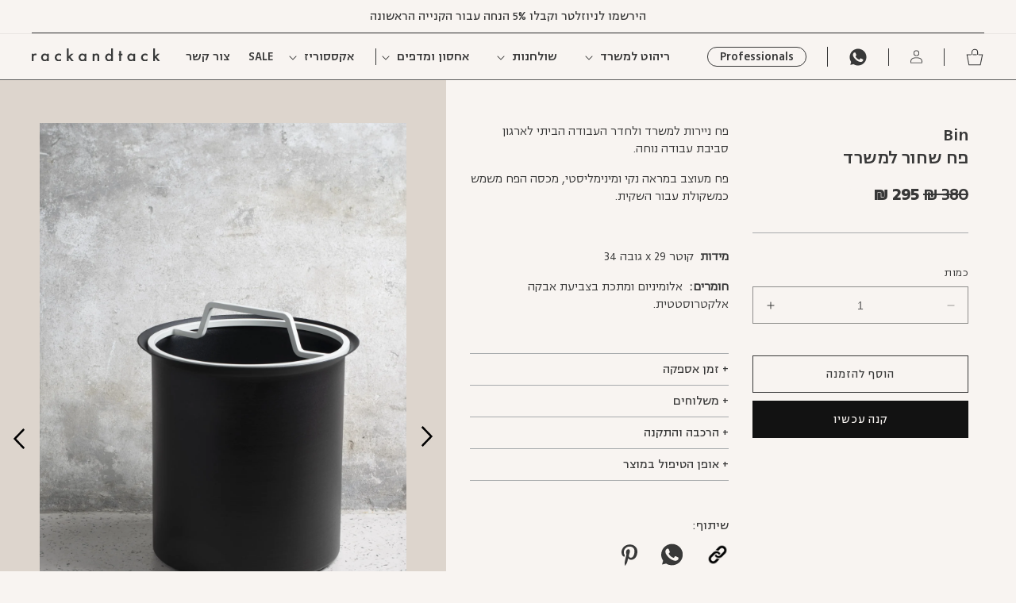

--- FILE ---
content_type: text/html; charset=utf-8
request_url: https://rackandtack.com/collections/kids-accessories/products/bin-black
body_size: 31925
content:
<!doctype html>
<html class="no-js" lang="he" dir="rtl">
  <head>
    <meta charset="utf-8">
    <meta http-equiv="X-UA-Compatible" content="IE=edge">
    <meta name="viewport" content="width=device-width,initial-scale=1">
    <meta name="theme-color" content="">
    <link rel="canonical" href="https://rackandtack.com/products/bin-black">
    <link rel="preconnect" href="https://cdn.shopify.com" crossorigin>
    <!-- Add the slick-theme.css if you want default styling -->
    <link rel="stylesheet" type="text/css" href="//cdn.jsdelivr.net/npm/slick-carousel@1.8.1/slick/slick.css"/>
    
<link href="https://cdn.jsdelivr.net/npm/select2@4.1.0-rc.0/dist/css/select2.min.css" rel="stylesheet" />
<script src="https://cdn.jsdelivr.net/npm/select2@4.1.0-rc.0/dist/js/select2.min.js" defer="defer"></script><link rel="icon" type="image/png" href="//rackandtack.com/cdn/shop/files/web_favicon_f88480ff-9b7f-4c4d-b894-7b4465460b2e.png?crop=center&height=32&v=1613721116&width=32"><title>
      פח משרדי בצבע שחור | Rack And Tack
 &ndash; Rack and Tack</title>

    
      <meta name="description" content="פח שחור, פח מעוצב למשרד במראה נקי . פח למשרד הביתי, לחדרי ילדים ונוער בסגנון מינימליסטי. פח ניירות מעוצב - מתנה מקורית למשרד חדש, מתנה מקורית לסטודנטים ולעצמאיות.">
    

    

<meta property="og:site_name" content="Rack and Tack">
<meta property="og:url" content="https://rackandtack.com/products/bin-black">
<meta property="og:title" content="פח משרדי בצבע שחור | Rack And Tack">
<meta property="og:type" content="product">
<meta property="og:description" content="פח שחור, פח מעוצב למשרד במראה נקי . פח למשרד הביתי, לחדרי ילדים ונוער בסגנון מינימליסטי. פח ניירות מעוצב - מתנה מקורית למשרד חדש, מתנה מקורית לסטודנטים ולעצמאיות."><meta property="og:image" content="http://rackandtack.com/cdn/shop/files/Bin_Black_rackandtack_3.jpg?v=1713346252">
  <meta property="og:image:secure_url" content="https://rackandtack.com/cdn/shop/files/Bin_Black_rackandtack_3.jpg?v=1713346252">
  <meta property="og:image:width" content="1450">
  <meta property="og:image:height" content="1920"><meta property="og:price:amount" content="295.00">
  <meta property="og:price:currency" content="ILS"><meta name="twitter:card" content="summary_large_image">
<meta name="twitter:title" content="פח משרדי בצבע שחור | Rack And Tack">
<meta name="twitter:description" content="פח שחור, פח מעוצב למשרד במראה נקי . פח למשרד הביתי, לחדרי ילדים ונוער בסגנון מינימליסטי. פח ניירות מעוצב - מתנה מקורית למשרד חדש, מתנה מקורית לסטודנטים ולעצמאיות.">


    <script src="//rackandtack.com/cdn/shop/t/28/assets/constants.js?v=95358004781563950421719143633" defer="defer"></script>
    <script src="//rackandtack.com/cdn/shop/t/28/assets/pubsub.js?v=2921868252632587581719143633" defer="defer"></script>
    <script src="//rackandtack.com/cdn/shop/t/28/assets/global.js?v=127210358271191040921719143633" defer="defer"></script>
    <script src="https://ajax.googleapis.com/ajax/libs/jquery/3.6.4/jquery.min.js"></script>
    <script src="https://cdn.jsdelivr.net/clipboard.js/1.5.12/clipboard.min.js" ></script>
    <script>window.performance && window.performance.mark && window.performance.mark('shopify.content_for_header.start');</script><meta name="google-site-verification" content="nBViXInzOMM5rQlXwSpo140MyKozIZakPL0wGhkfHKQ">
<meta name="facebook-domain-verification" content="8xs1fyk8unfeiuwm1eefczlm61gf35">
<meta name="facebook-domain-verification" content="40rp6qhxmruqfa5bvl27rp5tyh8vy3">
<meta id="shopify-digital-wallet" name="shopify-digital-wallet" content="/51940556973/digital_wallets/dialog">
<link rel="alternate" type="application/json+oembed" href="https://rackandtack.com/products/bin-black.oembed">
<script async="async" src="/checkouts/internal/preloads.js?locale=he-IL"></script>
<script id="shopify-features" type="application/json">{"accessToken":"c0aa87646f6cd2876aa1c0bcc30d497d","betas":["rich-media-storefront-analytics"],"domain":"rackandtack.com","predictiveSearch":false,"shopId":51940556973,"locale":"he"}</script>
<script>var Shopify = Shopify || {};
Shopify.shop = "rack-and-tack.myshopify.com";
Shopify.locale = "he";
Shopify.currency = {"active":"ILS","rate":"1.0"};
Shopify.country = "IL";
Shopify.theme = {"name":"Copy of Dawn Dev31\/10","id":138172727469,"schema_name":"Dawn","schema_version":"9.0.0","theme_store_id":887,"role":"main"};
Shopify.theme.handle = "null";
Shopify.theme.style = {"id":null,"handle":null};
Shopify.cdnHost = "rackandtack.com/cdn";
Shopify.routes = Shopify.routes || {};
Shopify.routes.root = "/";</script>
<script type="module">!function(o){(o.Shopify=o.Shopify||{}).modules=!0}(window);</script>
<script>!function(o){function n(){var o=[];function n(){o.push(Array.prototype.slice.apply(arguments))}return n.q=o,n}var t=o.Shopify=o.Shopify||{};t.loadFeatures=n(),t.autoloadFeatures=n()}(window);</script>
<script id="shop-js-analytics" type="application/json">{"pageType":"product"}</script>
<script defer="defer" async type="module" src="//rackandtack.com/cdn/shopifycloud/shop-js/modules/v2/client.init-shop-cart-sync_BT-GjEfc.en.esm.js"></script>
<script defer="defer" async type="module" src="//rackandtack.com/cdn/shopifycloud/shop-js/modules/v2/chunk.common_D58fp_Oc.esm.js"></script>
<script defer="defer" async type="module" src="//rackandtack.com/cdn/shopifycloud/shop-js/modules/v2/chunk.modal_xMitdFEc.esm.js"></script>
<script type="module">
  await import("//rackandtack.com/cdn/shopifycloud/shop-js/modules/v2/client.init-shop-cart-sync_BT-GjEfc.en.esm.js");
await import("//rackandtack.com/cdn/shopifycloud/shop-js/modules/v2/chunk.common_D58fp_Oc.esm.js");
await import("//rackandtack.com/cdn/shopifycloud/shop-js/modules/v2/chunk.modal_xMitdFEc.esm.js");

  window.Shopify.SignInWithShop?.initShopCartSync?.({"fedCMEnabled":true,"windoidEnabled":true});

</script>
<script>(function() {
  var isLoaded = false;
  function asyncLoad() {
    if (isLoaded) return;
    isLoaded = true;
    var urls = ["https:\/\/chimpstatic.com\/mcjs-connected\/js\/users\/6be11f2f749a4dce7263098a0\/23652e9bb1ca15618adb433f7.js?shop=rack-and-tack.myshopify.com"];
    for (var i = 0; i < urls.length; i++) {
      var s = document.createElement('script');
      s.type = 'text/javascript';
      s.async = true;
      s.src = urls[i];
      var x = document.getElementsByTagName('script')[0];
      x.parentNode.insertBefore(s, x);
    }
  };
  if(window.attachEvent) {
    window.attachEvent('onload', asyncLoad);
  } else {
    window.addEventListener('load', asyncLoad, false);
  }
})();</script>
<script id="__st">var __st={"a":51940556973,"offset":7200,"reqid":"28851dbd-3e41-4c81-9d6f-47a6e993fc3d-1769246293","pageurl":"rackandtack.com\/collections\/kids-accessories\/products\/bin-black","u":"ac9aaf75b892","p":"product","rtyp":"product","rid":7294856167597};</script>
<script>window.ShopifyPaypalV4VisibilityTracking = true;</script>
<script id="captcha-bootstrap">!function(){'use strict';const t='contact',e='account',n='new_comment',o=[[t,t],['blogs',n],['comments',n],[t,'customer']],c=[[e,'customer_login'],[e,'guest_login'],[e,'recover_customer_password'],[e,'create_customer']],r=t=>t.map((([t,e])=>`form[action*='/${t}']:not([data-nocaptcha='true']) input[name='form_type'][value='${e}']`)).join(','),a=t=>()=>t?[...document.querySelectorAll(t)].map((t=>t.form)):[];function s(){const t=[...o],e=r(t);return a(e)}const i='password',u='form_key',d=['recaptcha-v3-token','g-recaptcha-response','h-captcha-response',i],f=()=>{try{return window.sessionStorage}catch{return}},m='__shopify_v',_=t=>t.elements[u];function p(t,e,n=!1){try{const o=window.sessionStorage,c=JSON.parse(o.getItem(e)),{data:r}=function(t){const{data:e,action:n}=t;return t[m]||n?{data:e,action:n}:{data:t,action:n}}(c);for(const[e,n]of Object.entries(r))t.elements[e]&&(t.elements[e].value=n);n&&o.removeItem(e)}catch(o){console.error('form repopulation failed',{error:o})}}const l='form_type',E='cptcha';function T(t){t.dataset[E]=!0}const w=window,h=w.document,L='Shopify',v='ce_forms',y='captcha';let A=!1;((t,e)=>{const n=(g='f06e6c50-85a8-45c8-87d0-21a2b65856fe',I='https://cdn.shopify.com/shopifycloud/storefront-forms-hcaptcha/ce_storefront_forms_captcha_hcaptcha.v1.5.2.iife.js',D={infoText:'Protected by hCaptcha',privacyText:'Privacy',termsText:'Terms'},(t,e,n)=>{const o=w[L][v],c=o.bindForm;if(c)return c(t,g,e,D).then(n);var r;o.q.push([[t,g,e,D],n]),r=I,A||(h.body.append(Object.assign(h.createElement('script'),{id:'captcha-provider',async:!0,src:r})),A=!0)});var g,I,D;w[L]=w[L]||{},w[L][v]=w[L][v]||{},w[L][v].q=[],w[L][y]=w[L][y]||{},w[L][y].protect=function(t,e){n(t,void 0,e),T(t)},Object.freeze(w[L][y]),function(t,e,n,w,h,L){const[v,y,A,g]=function(t,e,n){const i=e?o:[],u=t?c:[],d=[...i,...u],f=r(d),m=r(i),_=r(d.filter((([t,e])=>n.includes(e))));return[a(f),a(m),a(_),s()]}(w,h,L),I=t=>{const e=t.target;return e instanceof HTMLFormElement?e:e&&e.form},D=t=>v().includes(t);t.addEventListener('submit',(t=>{const e=I(t);if(!e)return;const n=D(e)&&!e.dataset.hcaptchaBound&&!e.dataset.recaptchaBound,o=_(e),c=g().includes(e)&&(!o||!o.value);(n||c)&&t.preventDefault(),c&&!n&&(function(t){try{if(!f())return;!function(t){const e=f();if(!e)return;const n=_(t);if(!n)return;const o=n.value;o&&e.removeItem(o)}(t);const e=Array.from(Array(32),(()=>Math.random().toString(36)[2])).join('');!function(t,e){_(t)||t.append(Object.assign(document.createElement('input'),{type:'hidden',name:u})),t.elements[u].value=e}(t,e),function(t,e){const n=f();if(!n)return;const o=[...t.querySelectorAll(`input[type='${i}']`)].map((({name:t})=>t)),c=[...d,...o],r={};for(const[a,s]of new FormData(t).entries())c.includes(a)||(r[a]=s);n.setItem(e,JSON.stringify({[m]:1,action:t.action,data:r}))}(t,e)}catch(e){console.error('failed to persist form',e)}}(e),e.submit())}));const S=(t,e)=>{t&&!t.dataset[E]&&(n(t,e.some((e=>e===t))),T(t))};for(const o of['focusin','change'])t.addEventListener(o,(t=>{const e=I(t);D(e)&&S(e,y())}));const B=e.get('form_key'),M=e.get(l),P=B&&M;t.addEventListener('DOMContentLoaded',(()=>{const t=y();if(P)for(const e of t)e.elements[l].value===M&&p(e,B);[...new Set([...A(),...v().filter((t=>'true'===t.dataset.shopifyCaptcha))])].forEach((e=>S(e,t)))}))}(h,new URLSearchParams(w.location.search),n,t,e,['guest_login'])})(!0,!0)}();</script>
<script integrity="sha256-4kQ18oKyAcykRKYeNunJcIwy7WH5gtpwJnB7kiuLZ1E=" data-source-attribution="shopify.loadfeatures" defer="defer" src="//rackandtack.com/cdn/shopifycloud/storefront/assets/storefront/load_feature-a0a9edcb.js" crossorigin="anonymous"></script>
<script data-source-attribution="shopify.dynamic_checkout.dynamic.init">var Shopify=Shopify||{};Shopify.PaymentButton=Shopify.PaymentButton||{isStorefrontPortableWallets:!0,init:function(){window.Shopify.PaymentButton.init=function(){};var t=document.createElement("script");t.src="https://rackandtack.com/cdn/shopifycloud/portable-wallets/latest/portable-wallets.he.js",t.type="module",document.head.appendChild(t)}};
</script>
<script data-source-attribution="shopify.dynamic_checkout.buyer_consent">
  function portableWalletsHideBuyerConsent(e){var t=document.getElementById("shopify-buyer-consent"),n=document.getElementById("shopify-subscription-policy-button");t&&n&&(t.classList.add("hidden"),t.setAttribute("aria-hidden","true"),n.removeEventListener("click",e))}function portableWalletsShowBuyerConsent(e){var t=document.getElementById("shopify-buyer-consent"),n=document.getElementById("shopify-subscription-policy-button");t&&n&&(t.classList.remove("hidden"),t.removeAttribute("aria-hidden"),n.addEventListener("click",e))}window.Shopify?.PaymentButton&&(window.Shopify.PaymentButton.hideBuyerConsent=portableWalletsHideBuyerConsent,window.Shopify.PaymentButton.showBuyerConsent=portableWalletsShowBuyerConsent);
</script>
<script>
  function portableWalletsCleanup(e){e&&e.src&&console.error("Failed to load portable wallets script "+e.src);var t=document.querySelectorAll("shopify-accelerated-checkout .shopify-payment-button__skeleton, shopify-accelerated-checkout-cart .wallet-cart-button__skeleton"),e=document.getElementById("shopify-buyer-consent");for(let e=0;e<t.length;e++)t[e].remove();e&&e.remove()}function portableWalletsNotLoadedAsModule(e){e instanceof ErrorEvent&&"string"==typeof e.message&&e.message.includes("import.meta")&&"string"==typeof e.filename&&e.filename.includes("portable-wallets")&&(window.removeEventListener("error",portableWalletsNotLoadedAsModule),window.Shopify.PaymentButton.failedToLoad=e,"loading"===document.readyState?document.addEventListener("DOMContentLoaded",window.Shopify.PaymentButton.init):window.Shopify.PaymentButton.init())}window.addEventListener("error",portableWalletsNotLoadedAsModule);
</script>

<script type="module" src="https://rackandtack.com/cdn/shopifycloud/portable-wallets/latest/portable-wallets.he.js" onError="portableWalletsCleanup(this)" crossorigin="anonymous"></script>
<script nomodule>
  document.addEventListener("DOMContentLoaded", portableWalletsCleanup);
</script>

<script id='scb4127' type='text/javascript' async='' src='https://rackandtack.com/cdn/shopifycloud/privacy-banner/storefront-banner.js'></script><link id="shopify-accelerated-checkout-styles" rel="stylesheet" media="screen" href="https://rackandtack.com/cdn/shopifycloud/portable-wallets/latest/accelerated-checkout-backwards-compat.css" crossorigin="anonymous">
<style id="shopify-accelerated-checkout-cart">
        #shopify-buyer-consent {
  margin-top: 1em;
  display: inline-block;
  width: 100%;
}

#shopify-buyer-consent.hidden {
  display: none;
}

#shopify-subscription-policy-button {
  background: none;
  border: none;
  padding: 0;
  text-decoration: underline;
  font-size: inherit;
  cursor: pointer;
}

#shopify-subscription-policy-button::before {
  box-shadow: none;
}

      </style>
<script id="sections-script" data-sections="header" defer="defer" src="//rackandtack.com/cdn/shop/t/28/compiled_assets/scripts.js?v=14537"></script>
<script>window.performance && window.performance.mark && window.performance.mark('shopify.content_for_header.end');</script>


    <style data-shopify>
      @font-face {
        font-family: 'NarkissBlock-400';
        src: url("https://cdn.shopify.com/s/files/1/0519/4055/6973/files/NarkissBlock-Regular.woff?v=1685959761") format('woff');
        font-weight: 400;
        font-display:swap; 
        font-style:normal; 
        font-stretch:normal;
      }

       @font-face {
        font-family: 'NarkissBlock-300';
        src: url("https://cdn.shopify.com/s/files/1/0519/4055/6973/files/NarkissBlock-Light.woff?v=1685959750") format('woff');
        font-weight: 300;
        font-display:swap; 
        font-style:normal; 
        font-stretch:normal;
      }

       @font-face {
        font-family: 'NarkissBlock-500';
        src: url("https://cdn.shopify.com/s/files/1/0519/4055/6973/files/NarkissBlock-Medium.woff?v=1685959770") format('woff');
        font-weight: 500;
         font-display:swap; 
        font-style:normal; 
        font-stretch:normal;
      }
      
      @font-face {
        font-family: 'NarkissBlock-600';
        src: url("https://cdn.shopify.com/s/files/1/0519/4055/6973/files/NarkissBlock-Semibold.woff?v=1685959792") format('woff');
        font-weight: 600;
        font-display:swap; 
        font-style:normal; 
        font-stretch:normal;
      }
      
      body, .subtitle, .collection__description{
        font-family: 'NarkissBlock-400', sans-serif !important;
        color: #383838 !important;
      }
      
      #Banner-template--16103119749293__image_banner > div.banner__content.banner__content--bottom-right.page-width > div > h2, h3, .collection__view-all{
        font-family: 'NarkissBlock-300', sans-serif !important;
      }
      h2{
        font-family: 'NarkissBlock-500', sans-serif !important;
      }

      .custom-slider button, .custom-slider .price{
        font-family: 'NarkissBlock-600', sans-serif !important;
      }
    
 
      
      
      
      
      
      
      :root {
        --font-body-family: "system_ui", -apple-system, 'Segoe UI', Roboto, 'Helvetica Neue', 'Noto Sans', 'Liberation Sans', Arial, sans-serif, 'Apple Color Emoji', 'Segoe UI Emoji', 'Segoe UI Symbol', 'Noto Color Emoji';
        --font-body-style: normal;
        --font-body-weight: 400;
        --font-body-weight-bold: 700;

        --font-heading-family: "system_ui", -apple-system, 'Segoe UI', Roboto, 'Helvetica Neue', 'Noto Sans', 'Liberation Sans', Arial, sans-serif, 'Apple Color Emoji', 'Segoe UI Emoji', 'Segoe UI Symbol', 'Noto Color Emoji';
        --font-heading-style: normal;
        --font-heading-weight: 400;

        --font-body-scale: 1.0;
        --font-heading-scale: 1.0;

        --color-base-text: 56, 56, 56;
        --color-shadow: 56, 56, 56;
        --color-base-background-1: 248, 244, 241;
        --color-base-background-2: 206, 167, 126;
        --color-base-solid-button-labels: 248, 244, 241;
        --color-base-outline-button-labels: 56, 56, 56;
        --color-base-accent-1: 18, 18, 18;
        --color-base-accent-2: 248, 244, 241;
        --payment-terms-background-color: #f8f4f1;

        --gradient-base-background-1: #f8f4f1;
        --gradient-base-background-2: #cea77e;
        --gradient-base-accent-1: #121212;
        --gradient-base-accent-2: #f8f4f1;

        --media-padding: px;
        --media-border-opacity: 0.05;
        --media-border-width: 1px;
        --media-radius: 0px;
        --media-shadow-opacity: 0.0;
        --media-shadow-horizontal-offset: 0px;
        --media-shadow-vertical-offset: 4px;
        --media-shadow-blur-radius: 5px;
        --media-shadow-visible: 0;

        --page-width: 152rem;
        --page-width-margin: 0rem;

        --product-card-image-padding: 0.0rem;
        --product-card-corner-radius: 0.0rem;
        --product-card-text-alignment: left;
        --product-card-border-width: 0.0rem;
        --product-card-border-opacity: 0.1;
        --product-card-shadow-opacity: 0.0;
        --product-card-shadow-visible: 0;
        --product-card-shadow-horizontal-offset: 0.0rem;
        --product-card-shadow-vertical-offset: 0.4rem;
        --product-card-shadow-blur-radius: 0.5rem;

        --collection-card-image-padding: 0.0rem;
        --collection-card-corner-radius: 0.0rem;
        --collection-card-text-alignment: left;
        --collection-card-border-width: 0.0rem;
        --collection-card-border-opacity: 0.1;
        --collection-card-shadow-opacity: 0.0;
        --collection-card-shadow-visible: 0;
        --collection-card-shadow-horizontal-offset: 0.0rem;
        --collection-card-shadow-vertical-offset: 0.4rem;
        --collection-card-shadow-blur-radius: 0.5rem;

        --blog-card-image-padding: 0.0rem;
        --blog-card-corner-radius: 0.0rem;
        --blog-card-text-alignment: left;
        --blog-card-border-width: 0.0rem;
        --blog-card-border-opacity: 0.1;
        --blog-card-shadow-opacity: 0.0;
        --blog-card-shadow-visible: 0;
        --blog-card-shadow-horizontal-offset: 0.0rem;
        --blog-card-shadow-vertical-offset: 0.4rem;
        --blog-card-shadow-blur-radius: 0.5rem;

        --badge-corner-radius: 4.0rem;

        --popup-border-width: 1px;
        --popup-border-opacity: 0.1;
        --popup-corner-radius: 0px;
        --popup-shadow-opacity: 0.0;
        --popup-shadow-horizontal-offset: 0px;
        --popup-shadow-vertical-offset: 4px;
        --popup-shadow-blur-radius: 5px;

        --drawer-border-width: 1px;
        --drawer-border-opacity: 0.1;
        --drawer-shadow-opacity: 0.0;
        --drawer-shadow-horizontal-offset: 0px;
        --drawer-shadow-vertical-offset: 4px;
        --drawer-shadow-blur-radius: 5px;

        --spacing-sections-desktop: 0px;
        --spacing-sections-mobile: 0px;

        --grid-desktop-vertical-spacing: 100px;
        --grid-desktop-horizontal-spacing: 55px;
        --grid-mobile-vertical-spacing: 25px;
        --grid-mobile-horizontal-spacing: 20.0px;

        --text-boxes-border-opacity: 0.1;
        --text-boxes-border-width: 0px;
        --text-boxes-radius: 0px;
        --text-boxes-shadow-opacity: 0.0;
        --text-boxes-shadow-visible: 0;
        --text-boxes-shadow-horizontal-offset: 0px;
        --text-boxes-shadow-vertical-offset: 4px;
        --text-boxes-shadow-blur-radius: 5px;

        --buttons-radius: 0px;
        --buttons-radius-outset: 0px;
        --buttons-border-width: 1px;
        --buttons-border-opacity: 1.0;
        --buttons-shadow-opacity: 0.0;
        --buttons-shadow-visible: 0;
        --buttons-shadow-horizontal-offset: 0px;
        --buttons-shadow-vertical-offset: 4px;
        --buttons-shadow-blur-radius: 5px;
        --buttons-border-offset: 0px;

        --inputs-radius: 0px;
        --inputs-border-width: 1px;
        --inputs-border-opacity: 0.55;
        --inputs-shadow-opacity: 0.0;
        --inputs-shadow-horizontal-offset: 0px;
        --inputs-margin-offset: 0px;
        --inputs-shadow-vertical-offset: 2px;
        --inputs-shadow-blur-radius: 5px;
        --inputs-radius-outset: 0px;

        --variant-pills-radius: 40px;
        --variant-pills-border-width: 1px;
        --variant-pills-border-opacity: 0.55;
        --variant-pills-shadow-opacity: 0.0;
        --variant-pills-shadow-horizontal-offset: 0px;
        --variant-pills-shadow-vertical-offset: 4px;
        --variant-pills-shadow-blur-radius: 5px;
      }

      *,
      *::before,
      *::after {
        box-sizing: inherit;
      }

      html {
        box-sizing: border-box;
        font-size: calc(var(--font-body-scale) * 62.5%);
        height: 100%;
      }

      body {
        display: grid;
        grid-template-rows: auto auto 1fr auto;
        grid-template-columns: 100%;
        min-height: 100%;
        margin: 0;
        font-size: 1.5rem;
        letter-spacing: 0.06rem;
        line-height: calc(1 + 0.8 / var(--font-body-scale));
        font-family: var(--font-body-family);
        font-style: var(--font-body-style);
        font-weight: var(--font-body-weight);
      }

      @media screen and (min-width: 750px) {
        body {
          font-size: 1.6rem;
        }
      }
    </style>

    <link href="//rackandtack.com/cdn/shop/t/28/assets/base.css?v=28793682074327323141762692487" rel="stylesheet" type="text/css" media="all" />
<link rel="stylesheet" href="//rackandtack.com/cdn/shop/t/28/assets/component-predictive-search.css?v=85913294783299393391719143633" media="print" onload="this.media='all'"><script>document.documentElement.className = document.documentElement.className.replace('no-js', 'js');
    if (Shopify.designMode) {
      document.documentElement.classList.add('shopify-design-mode');
    }
    </script>
    <script src="https://cdn.enable.co.il/licenses/enable-L7564kqr94ovyi2-0121-18206/init.js"></script>
  <link href="https://monorail-edge.shopifysvc.com" rel="dns-prefetch">
<script>(function(){if ("sendBeacon" in navigator && "performance" in window) {try {var session_token_from_headers = performance.getEntriesByType('navigation')[0].serverTiming.find(x => x.name == '_s').description;} catch {var session_token_from_headers = undefined;}var session_cookie_matches = document.cookie.match(/_shopify_s=([^;]*)/);var session_token_from_cookie = session_cookie_matches && session_cookie_matches.length === 2 ? session_cookie_matches[1] : "";var session_token = session_token_from_headers || session_token_from_cookie || "";function handle_abandonment_event(e) {var entries = performance.getEntries().filter(function(entry) {return /monorail-edge.shopifysvc.com/.test(entry.name);});if (!window.abandonment_tracked && entries.length === 0) {window.abandonment_tracked = true;var currentMs = Date.now();var navigation_start = performance.timing.navigationStart;var payload = {shop_id: 51940556973,url: window.location.href,navigation_start,duration: currentMs - navigation_start,session_token,page_type: "product"};window.navigator.sendBeacon("https://monorail-edge.shopifysvc.com/v1/produce", JSON.stringify({schema_id: "online_store_buyer_site_abandonment/1.1",payload: payload,metadata: {event_created_at_ms: currentMs,event_sent_at_ms: currentMs}}));}}window.addEventListener('pagehide', handle_abandonment_event);}}());</script>
<script id="web-pixels-manager-setup">(function e(e,d,r,n,o){if(void 0===o&&(o={}),!Boolean(null===(a=null===(i=window.Shopify)||void 0===i?void 0:i.analytics)||void 0===a?void 0:a.replayQueue)){var i,a;window.Shopify=window.Shopify||{};var t=window.Shopify;t.analytics=t.analytics||{};var s=t.analytics;s.replayQueue=[],s.publish=function(e,d,r){return s.replayQueue.push([e,d,r]),!0};try{self.performance.mark("wpm:start")}catch(e){}var l=function(){var e={modern:/Edge?\/(1{2}[4-9]|1[2-9]\d|[2-9]\d{2}|\d{4,})\.\d+(\.\d+|)|Firefox\/(1{2}[4-9]|1[2-9]\d|[2-9]\d{2}|\d{4,})\.\d+(\.\d+|)|Chrom(ium|e)\/(9{2}|\d{3,})\.\d+(\.\d+|)|(Maci|X1{2}).+ Version\/(15\.\d+|(1[6-9]|[2-9]\d|\d{3,})\.\d+)([,.]\d+|)( \(\w+\)|)( Mobile\/\w+|) Safari\/|Chrome.+OPR\/(9{2}|\d{3,})\.\d+\.\d+|(CPU[ +]OS|iPhone[ +]OS|CPU[ +]iPhone|CPU IPhone OS|CPU iPad OS)[ +]+(15[._]\d+|(1[6-9]|[2-9]\d|\d{3,})[._]\d+)([._]\d+|)|Android:?[ /-](13[3-9]|1[4-9]\d|[2-9]\d{2}|\d{4,})(\.\d+|)(\.\d+|)|Android.+Firefox\/(13[5-9]|1[4-9]\d|[2-9]\d{2}|\d{4,})\.\d+(\.\d+|)|Android.+Chrom(ium|e)\/(13[3-9]|1[4-9]\d|[2-9]\d{2}|\d{4,})\.\d+(\.\d+|)|SamsungBrowser\/([2-9]\d|\d{3,})\.\d+/,legacy:/Edge?\/(1[6-9]|[2-9]\d|\d{3,})\.\d+(\.\d+|)|Firefox\/(5[4-9]|[6-9]\d|\d{3,})\.\d+(\.\d+|)|Chrom(ium|e)\/(5[1-9]|[6-9]\d|\d{3,})\.\d+(\.\d+|)([\d.]+$|.*Safari\/(?![\d.]+ Edge\/[\d.]+$))|(Maci|X1{2}).+ Version\/(10\.\d+|(1[1-9]|[2-9]\d|\d{3,})\.\d+)([,.]\d+|)( \(\w+\)|)( Mobile\/\w+|) Safari\/|Chrome.+OPR\/(3[89]|[4-9]\d|\d{3,})\.\d+\.\d+|(CPU[ +]OS|iPhone[ +]OS|CPU[ +]iPhone|CPU IPhone OS|CPU iPad OS)[ +]+(10[._]\d+|(1[1-9]|[2-9]\d|\d{3,})[._]\d+)([._]\d+|)|Android:?[ /-](13[3-9]|1[4-9]\d|[2-9]\d{2}|\d{4,})(\.\d+|)(\.\d+|)|Mobile Safari.+OPR\/([89]\d|\d{3,})\.\d+\.\d+|Android.+Firefox\/(13[5-9]|1[4-9]\d|[2-9]\d{2}|\d{4,})\.\d+(\.\d+|)|Android.+Chrom(ium|e)\/(13[3-9]|1[4-9]\d|[2-9]\d{2}|\d{4,})\.\d+(\.\d+|)|Android.+(UC? ?Browser|UCWEB|U3)[ /]?(15\.([5-9]|\d{2,})|(1[6-9]|[2-9]\d|\d{3,})\.\d+)\.\d+|SamsungBrowser\/(5\.\d+|([6-9]|\d{2,})\.\d+)|Android.+MQ{2}Browser\/(14(\.(9|\d{2,})|)|(1[5-9]|[2-9]\d|\d{3,})(\.\d+|))(\.\d+|)|K[Aa][Ii]OS\/(3\.\d+|([4-9]|\d{2,})\.\d+)(\.\d+|)/},d=e.modern,r=e.legacy,n=navigator.userAgent;return n.match(d)?"modern":n.match(r)?"legacy":"unknown"}(),u="modern"===l?"modern":"legacy",c=(null!=n?n:{modern:"",legacy:""})[u],f=function(e){return[e.baseUrl,"/wpm","/b",e.hashVersion,"modern"===e.buildTarget?"m":"l",".js"].join("")}({baseUrl:d,hashVersion:r,buildTarget:u}),m=function(e){var d=e.version,r=e.bundleTarget,n=e.surface,o=e.pageUrl,i=e.monorailEndpoint;return{emit:function(e){var a=e.status,t=e.errorMsg,s=(new Date).getTime(),l=JSON.stringify({metadata:{event_sent_at_ms:s},events:[{schema_id:"web_pixels_manager_load/3.1",payload:{version:d,bundle_target:r,page_url:o,status:a,surface:n,error_msg:t},metadata:{event_created_at_ms:s}}]});if(!i)return console&&console.warn&&console.warn("[Web Pixels Manager] No Monorail endpoint provided, skipping logging."),!1;try{return self.navigator.sendBeacon.bind(self.navigator)(i,l)}catch(e){}var u=new XMLHttpRequest;try{return u.open("POST",i,!0),u.setRequestHeader("Content-Type","text/plain"),u.send(l),!0}catch(e){return console&&console.warn&&console.warn("[Web Pixels Manager] Got an unhandled error while logging to Monorail."),!1}}}}({version:r,bundleTarget:l,surface:e.surface,pageUrl:self.location.href,monorailEndpoint:e.monorailEndpoint});try{o.browserTarget=l,function(e){var d=e.src,r=e.async,n=void 0===r||r,o=e.onload,i=e.onerror,a=e.sri,t=e.scriptDataAttributes,s=void 0===t?{}:t,l=document.createElement("script"),u=document.querySelector("head"),c=document.querySelector("body");if(l.async=n,l.src=d,a&&(l.integrity=a,l.crossOrigin="anonymous"),s)for(var f in s)if(Object.prototype.hasOwnProperty.call(s,f))try{l.dataset[f]=s[f]}catch(e){}if(o&&l.addEventListener("load",o),i&&l.addEventListener("error",i),u)u.appendChild(l);else{if(!c)throw new Error("Did not find a head or body element to append the script");c.appendChild(l)}}({src:f,async:!0,onload:function(){if(!function(){var e,d;return Boolean(null===(d=null===(e=window.Shopify)||void 0===e?void 0:e.analytics)||void 0===d?void 0:d.initialized)}()){var d=window.webPixelsManager.init(e)||void 0;if(d){var r=window.Shopify.analytics;r.replayQueue.forEach((function(e){var r=e[0],n=e[1],o=e[2];d.publishCustomEvent(r,n,o)})),r.replayQueue=[],r.publish=d.publishCustomEvent,r.visitor=d.visitor,r.initialized=!0}}},onerror:function(){return m.emit({status:"failed",errorMsg:"".concat(f," has failed to load")})},sri:function(e){var d=/^sha384-[A-Za-z0-9+/=]+$/;return"string"==typeof e&&d.test(e)}(c)?c:"",scriptDataAttributes:o}),m.emit({status:"loading"})}catch(e){m.emit({status:"failed",errorMsg:(null==e?void 0:e.message)||"Unknown error"})}}})({shopId: 51940556973,storefrontBaseUrl: "https://rackandtack.com",extensionsBaseUrl: "https://extensions.shopifycdn.com/cdn/shopifycloud/web-pixels-manager",monorailEndpoint: "https://monorail-edge.shopifysvc.com/unstable/produce_batch",surface: "storefront-renderer",enabledBetaFlags: ["2dca8a86"],webPixelsConfigList: [{"id":"544833709","configuration":"{\"config\":\"{\\\"google_tag_ids\\\":[\\\"G-2CC2YNSRB8\\\",\\\"AW-10955528510\\\",\\\"GT-PBGNFNCT\\\"],\\\"target_country\\\":\\\"IL\\\",\\\"gtag_events\\\":[{\\\"type\\\":\\\"begin_checkout\\\",\\\"action_label\\\":[\\\"G-2CC2YNSRB8\\\",\\\"AW-10955528510\\\/xSwuCOyxuIsYEL6ygOgo\\\"]},{\\\"type\\\":\\\"search\\\",\\\"action_label\\\":[\\\"G-2CC2YNSRB8\\\",\\\"AW-10955528510\\\/53HgCOaxuIsYEL6ygOgo\\\"]},{\\\"type\\\":\\\"view_item\\\",\\\"action_label\\\":[\\\"G-2CC2YNSRB8\\\",\\\"AW-10955528510\\\/52n6COOxuIsYEL6ygOgo\\\",\\\"MC-Q69WH5TCW1\\\"]},{\\\"type\\\":\\\"purchase\\\",\\\"action_label\\\":[\\\"G-2CC2YNSRB8\\\",\\\"AW-10955528510\\\/EPaqCPm73sEbEL6ygOgo\\\",\\\"MC-Q69WH5TCW1\\\"]},{\\\"type\\\":\\\"page_view\\\",\\\"action_label\\\":[\\\"G-2CC2YNSRB8\\\",\\\"AW-10955528510\\\/17_nCOCxuIsYEL6ygOgo\\\",\\\"MC-Q69WH5TCW1\\\"]},{\\\"type\\\":\\\"add_payment_info\\\",\\\"action_label\\\":[\\\"G-2CC2YNSRB8\\\",\\\"AW-10955528510\\\/l7HaCO-xuIsYEL6ygOgo\\\"]},{\\\"type\\\":\\\"add_to_cart\\\",\\\"action_label\\\":[\\\"G-2CC2YNSRB8\\\",\\\"AW-10955528510\\\/eikhCOmxuIsYEL6ygOgo\\\"]}],\\\"enable_monitoring_mode\\\":false}\"}","eventPayloadVersion":"v1","runtimeContext":"OPEN","scriptVersion":"b2a88bafab3e21179ed38636efcd8a93","type":"APP","apiClientId":1780363,"privacyPurposes":[],"dataSharingAdjustments":{"protectedCustomerApprovalScopes":["read_customer_address","read_customer_email","read_customer_name","read_customer_personal_data","read_customer_phone"]}},{"id":"128385197","configuration":"{\"pixel_id\":\"243783904063305\",\"pixel_type\":\"facebook_pixel\",\"metaapp_system_user_token\":\"-\"}","eventPayloadVersion":"v1","runtimeContext":"OPEN","scriptVersion":"ca16bc87fe92b6042fbaa3acc2fbdaa6","type":"APP","apiClientId":2329312,"privacyPurposes":["ANALYTICS","MARKETING","SALE_OF_DATA"],"dataSharingAdjustments":{"protectedCustomerApprovalScopes":["read_customer_address","read_customer_email","read_customer_name","read_customer_personal_data","read_customer_phone"]}},{"id":"shopify-app-pixel","configuration":"{}","eventPayloadVersion":"v1","runtimeContext":"STRICT","scriptVersion":"0450","apiClientId":"shopify-pixel","type":"APP","privacyPurposes":["ANALYTICS","MARKETING"]},{"id":"shopify-custom-pixel","eventPayloadVersion":"v1","runtimeContext":"LAX","scriptVersion":"0450","apiClientId":"shopify-pixel","type":"CUSTOM","privacyPurposes":["ANALYTICS","MARKETING"]}],isMerchantRequest: false,initData: {"shop":{"name":"Rack and Tack","paymentSettings":{"currencyCode":"ILS"},"myshopifyDomain":"rack-and-tack.myshopify.com","countryCode":"IL","storefrontUrl":"https:\/\/rackandtack.com"},"customer":null,"cart":null,"checkout":null,"productVariants":[{"price":{"amount":295.0,"currencyCode":"ILS"},"product":{"title":"Bin","vendor":"Rack and Tack","id":"7294856167597","untranslatedTitle":"Bin","url":"\/products\/bin-black","type":"אביזרים"},"id":"42044619522221","image":{"src":"\/\/rackandtack.com\/cdn\/shop\/files\/Bin_Black_rackandtack_3.jpg?v=1713346252"},"sku":"A07P_0003","title":"Default Title","untranslatedTitle":"Default Title"}],"purchasingCompany":null},},"https://rackandtack.com/cdn","fcfee988w5aeb613cpc8e4bc33m6693e112",{"modern":"","legacy":""},{"shopId":"51940556973","storefrontBaseUrl":"https:\/\/rackandtack.com","extensionBaseUrl":"https:\/\/extensions.shopifycdn.com\/cdn\/shopifycloud\/web-pixels-manager","surface":"storefront-renderer","enabledBetaFlags":"[\"2dca8a86\"]","isMerchantRequest":"false","hashVersion":"fcfee988w5aeb613cpc8e4bc33m6693e112","publish":"custom","events":"[[\"page_viewed\",{}],[\"product_viewed\",{\"productVariant\":{\"price\":{\"amount\":295.0,\"currencyCode\":\"ILS\"},\"product\":{\"title\":\"Bin\",\"vendor\":\"Rack and Tack\",\"id\":\"7294856167597\",\"untranslatedTitle\":\"Bin\",\"url\":\"\/products\/bin-black\",\"type\":\"אביזרים\"},\"id\":\"42044619522221\",\"image\":{\"src\":\"\/\/rackandtack.com\/cdn\/shop\/files\/Bin_Black_rackandtack_3.jpg?v=1713346252\"},\"sku\":\"A07P_0003\",\"title\":\"Default Title\",\"untranslatedTitle\":\"Default Title\"}}]]"});</script><script>
  window.ShopifyAnalytics = window.ShopifyAnalytics || {};
  window.ShopifyAnalytics.meta = window.ShopifyAnalytics.meta || {};
  window.ShopifyAnalytics.meta.currency = 'ILS';
  var meta = {"product":{"id":7294856167597,"gid":"gid:\/\/shopify\/Product\/7294856167597","vendor":"Rack and Tack","type":"אביזרים","handle":"bin-black","variants":[{"id":42044619522221,"price":29500,"name":"Bin","public_title":null,"sku":"A07P_0003"}],"remote":false},"page":{"pageType":"product","resourceType":"product","resourceId":7294856167597,"requestId":"28851dbd-3e41-4c81-9d6f-47a6e993fc3d-1769246293"}};
  for (var attr in meta) {
    window.ShopifyAnalytics.meta[attr] = meta[attr];
  }
</script>
<script class="analytics">
  (function () {
    var customDocumentWrite = function(content) {
      var jquery = null;

      if (window.jQuery) {
        jquery = window.jQuery;
      } else if (window.Checkout && window.Checkout.$) {
        jquery = window.Checkout.$;
      }

      if (jquery) {
        jquery('body').append(content);
      }
    };

    var hasLoggedConversion = function(token) {
      if (token) {
        return document.cookie.indexOf('loggedConversion=' + token) !== -1;
      }
      return false;
    }

    var setCookieIfConversion = function(token) {
      if (token) {
        var twoMonthsFromNow = new Date(Date.now());
        twoMonthsFromNow.setMonth(twoMonthsFromNow.getMonth() + 2);

        document.cookie = 'loggedConversion=' + token + '; expires=' + twoMonthsFromNow;
      }
    }

    var trekkie = window.ShopifyAnalytics.lib = window.trekkie = window.trekkie || [];
    if (trekkie.integrations) {
      return;
    }
    trekkie.methods = [
      'identify',
      'page',
      'ready',
      'track',
      'trackForm',
      'trackLink'
    ];
    trekkie.factory = function(method) {
      return function() {
        var args = Array.prototype.slice.call(arguments);
        args.unshift(method);
        trekkie.push(args);
        return trekkie;
      };
    };
    for (var i = 0; i < trekkie.methods.length; i++) {
      var key = trekkie.methods[i];
      trekkie[key] = trekkie.factory(key);
    }
    trekkie.load = function(config) {
      trekkie.config = config || {};
      trekkie.config.initialDocumentCookie = document.cookie;
      var first = document.getElementsByTagName('script')[0];
      var script = document.createElement('script');
      script.type = 'text/javascript';
      script.onerror = function(e) {
        var scriptFallback = document.createElement('script');
        scriptFallback.type = 'text/javascript';
        scriptFallback.onerror = function(error) {
                var Monorail = {
      produce: function produce(monorailDomain, schemaId, payload) {
        var currentMs = new Date().getTime();
        var event = {
          schema_id: schemaId,
          payload: payload,
          metadata: {
            event_created_at_ms: currentMs,
            event_sent_at_ms: currentMs
          }
        };
        return Monorail.sendRequest("https://" + monorailDomain + "/v1/produce", JSON.stringify(event));
      },
      sendRequest: function sendRequest(endpointUrl, payload) {
        // Try the sendBeacon API
        if (window && window.navigator && typeof window.navigator.sendBeacon === 'function' && typeof window.Blob === 'function' && !Monorail.isIos12()) {
          var blobData = new window.Blob([payload], {
            type: 'text/plain'
          });

          if (window.navigator.sendBeacon(endpointUrl, blobData)) {
            return true;
          } // sendBeacon was not successful

        } // XHR beacon

        var xhr = new XMLHttpRequest();

        try {
          xhr.open('POST', endpointUrl);
          xhr.setRequestHeader('Content-Type', 'text/plain');
          xhr.send(payload);
        } catch (e) {
          console.log(e);
        }

        return false;
      },
      isIos12: function isIos12() {
        return window.navigator.userAgent.lastIndexOf('iPhone; CPU iPhone OS 12_') !== -1 || window.navigator.userAgent.lastIndexOf('iPad; CPU OS 12_') !== -1;
      }
    };
    Monorail.produce('monorail-edge.shopifysvc.com',
      'trekkie_storefront_load_errors/1.1',
      {shop_id: 51940556973,
      theme_id: 138172727469,
      app_name: "storefront",
      context_url: window.location.href,
      source_url: "//rackandtack.com/cdn/s/trekkie.storefront.8d95595f799fbf7e1d32231b9a28fd43b70c67d3.min.js"});

        };
        scriptFallback.async = true;
        scriptFallback.src = '//rackandtack.com/cdn/s/trekkie.storefront.8d95595f799fbf7e1d32231b9a28fd43b70c67d3.min.js';
        first.parentNode.insertBefore(scriptFallback, first);
      };
      script.async = true;
      script.src = '//rackandtack.com/cdn/s/trekkie.storefront.8d95595f799fbf7e1d32231b9a28fd43b70c67d3.min.js';
      first.parentNode.insertBefore(script, first);
    };
    trekkie.load(
      {"Trekkie":{"appName":"storefront","development":false,"defaultAttributes":{"shopId":51940556973,"isMerchantRequest":null,"themeId":138172727469,"themeCityHash":"10997522766727959158","contentLanguage":"he","currency":"ILS","eventMetadataId":"91a21f1b-ecf5-4d5d-8fe5-74249af66158"},"isServerSideCookieWritingEnabled":true,"monorailRegion":"shop_domain","enabledBetaFlags":["65f19447"]},"Session Attribution":{},"S2S":{"facebookCapiEnabled":true,"source":"trekkie-storefront-renderer","apiClientId":580111}}
    );

    var loaded = false;
    trekkie.ready(function() {
      if (loaded) return;
      loaded = true;

      window.ShopifyAnalytics.lib = window.trekkie;

      var originalDocumentWrite = document.write;
      document.write = customDocumentWrite;
      try { window.ShopifyAnalytics.merchantGoogleAnalytics.call(this); } catch(error) {};
      document.write = originalDocumentWrite;

      window.ShopifyAnalytics.lib.page(null,{"pageType":"product","resourceType":"product","resourceId":7294856167597,"requestId":"28851dbd-3e41-4c81-9d6f-47a6e993fc3d-1769246293","shopifyEmitted":true});

      var match = window.location.pathname.match(/checkouts\/(.+)\/(thank_you|post_purchase)/)
      var token = match? match[1]: undefined;
      if (!hasLoggedConversion(token)) {
        setCookieIfConversion(token);
        window.ShopifyAnalytics.lib.track("Viewed Product",{"currency":"ILS","variantId":42044619522221,"productId":7294856167597,"productGid":"gid:\/\/shopify\/Product\/7294856167597","name":"Bin","price":"295.00","sku":"A07P_0003","brand":"Rack and Tack","variant":null,"category":"אביזרים","nonInteraction":true,"remote":false},undefined,undefined,{"shopifyEmitted":true});
      window.ShopifyAnalytics.lib.track("monorail:\/\/trekkie_storefront_viewed_product\/1.1",{"currency":"ILS","variantId":42044619522221,"productId":7294856167597,"productGid":"gid:\/\/shopify\/Product\/7294856167597","name":"Bin","price":"295.00","sku":"A07P_0003","brand":"Rack and Tack","variant":null,"category":"אביזרים","nonInteraction":true,"remote":false,"referer":"https:\/\/rackandtack.com\/collections\/kids-accessories\/products\/bin-black"});
      }
    });


        var eventsListenerScript = document.createElement('script');
        eventsListenerScript.async = true;
        eventsListenerScript.src = "//rackandtack.com/cdn/shopifycloud/storefront/assets/shop_events_listener-3da45d37.js";
        document.getElementsByTagName('head')[0].appendChild(eventsListenerScript);

})();</script>
  <script>
  if (!window.ga || (window.ga && typeof window.ga !== 'function')) {
    window.ga = function ga() {
      (window.ga.q = window.ga.q || []).push(arguments);
      if (window.Shopify && window.Shopify.analytics && typeof window.Shopify.analytics.publish === 'function') {
        window.Shopify.analytics.publish("ga_stub_called", {}, {sendTo: "google_osp_migration"});
      }
      console.error("Shopify's Google Analytics stub called with:", Array.from(arguments), "\nSee https://help.shopify.com/manual/promoting-marketing/pixels/pixel-migration#google for more information.");
    };
    if (window.Shopify && window.Shopify.analytics && typeof window.Shopify.analytics.publish === 'function') {
      window.Shopify.analytics.publish("ga_stub_initialized", {}, {sendTo: "google_osp_migration"});
    }
  }
</script>
<script
  defer
  src="https://rackandtack.com/cdn/shopifycloud/perf-kit/shopify-perf-kit-3.0.4.min.js"
  data-application="storefront-renderer"
  data-shop-id="51940556973"
  data-render-region="gcp-us-east1"
  data-page-type="product"
  data-theme-instance-id="138172727469"
  data-theme-name="Dawn"
  data-theme-version="9.0.0"
  data-monorail-region="shop_domain"
  data-resource-timing-sampling-rate="10"
  data-shs="true"
  data-shs-beacon="true"
  data-shs-export-with-fetch="true"
  data-shs-logs-sample-rate="1"
  data-shs-beacon-endpoint="https://rackandtack.com/api/collect"
></script>
</head>

  <body class="gradient">
    <a class="skip-to-content-link button visually-hidden" href="#MainContent">
      דילוג לתוכן
    </a><div class="header-group-wrapper">
    <!-- BEGIN sections: header-group -->
<div id="shopify-section-sections--17278016749741__announcement-bar" class="shopify-section shopify-section-group-header-group announcement-bar-section"><style>
  .announcement-bar-message-wrapper{
    padding: 0 4rem;
  }

  @media (max-width: 990px){
    .announcement-bar{
      background: #F8F4F1 !important;
    }
  }

  
     .announcement-bar{
      background: #F8F4F1 !important;
    }
  }
</style><div class="announcement-bar gradient" role="region" aria-label="הכרזה" ><div class="announcement-bar-message-wrapper">
                <p class="announcement-bar__message center h5">
                  <span>הירשמו לניוזלטר וקבלו 5% הנחה עבור הקנייה הראשונה</span></p>
              </div></div>
</div><div id="shopify-section-sections--17278016749741__header" class="shopify-section shopify-section-group-header-group section-header"><link rel="stylesheet" href="//rackandtack.com/cdn/shop/t/28/assets/component-list-menu.css?v=151968516119678728991719143633" media="print" onload="this.media='all'">
<link rel="stylesheet" href="//rackandtack.com/cdn/shop/t/28/assets/component-search.css?v=184225813856820874251719143633" media="print" onload="this.media='all'">
<link rel="stylesheet" href="//rackandtack.com/cdn/shop/t/28/assets/component-menu-drawer.css?v=72314895946579127181719143633" media="print" onload="this.media='all'">
<link rel="stylesheet" href="//rackandtack.com/cdn/shop/t/28/assets/component-cart-notification.css?v=108833082844665799571719143633" media="print" onload="this.media='all'">
<link rel="stylesheet" href="//rackandtack.com/cdn/shop/t/28/assets/component-cart-items.css?v=29412722223528841861719143633" media="print" onload="this.media='all'"><link rel="stylesheet" href="//rackandtack.com/cdn/shop/t/28/assets/component-price.css?v=93611010649416664711719143633" media="print" onload="this.media='all'">
  <link rel="stylesheet" href="//rackandtack.com/cdn/shop/t/28/assets/component-loading-overlay.css?v=167310470843593579841719143633" media="print" onload="this.media='all'"><link href="//rackandtack.com/cdn/shop/t/28/assets/component-localization-form.css?v=173603692892863148811719143633" rel="stylesheet" type="text/css" media="all" />
<noscript><link href="//rackandtack.com/cdn/shop/t/28/assets/component-list-menu.css?v=151968516119678728991719143633" rel="stylesheet" type="text/css" media="all" /></noscript>
<noscript><link href="//rackandtack.com/cdn/shop/t/28/assets/component-search.css?v=184225813856820874251719143633" rel="stylesheet" type="text/css" media="all" /></noscript>
<noscript><link href="//rackandtack.com/cdn/shop/t/28/assets/component-menu-drawer.css?v=72314895946579127181719143633" rel="stylesheet" type="text/css" media="all" /></noscript>
<noscript><link href="//rackandtack.com/cdn/shop/t/28/assets/component-cart-notification.css?v=108833082844665799571719143633" rel="stylesheet" type="text/css" media="all" /></noscript>
<noscript><link href="//rackandtack.com/cdn/shop/t/28/assets/component-cart-items.css?v=29412722223528841861719143633" rel="stylesheet" type="text/css" media="all" /></noscript>

<style>
  .custom-facets{
   display: none !important;
  }
  header-drawer {
    justify-self: end;
    margin-left: 1.2rem;
    grid-column: 3;
  }
  
  .header__icon--cart {
    position: relative;
    margin-right: 0rem;
  }
  #custom-navbar{
    position: fixed;
    width: 100%;
    background-color: transparent;
    transition: all 0.5s ease !important;
  }

  #custom-navbar.scrolled{
   background-color: #F8F4F1;
   top: 0 !important;
   border-bottom: 1px solid #5C5C5C !important;
   transition: all 0.5s ease !important;
  }

  .not-home{
    background-color: #F8F4F1 !important;
    border-bottom: 1px solid #5C5C5C !important;
  }

  .header__icons{
    display: grid !important;
    grid-template-columns: repeat(4, max-content) !important;
    align-items: center !important;
  }

  .header__icon, .header__icon--cart .icon {
    height: 2.2rem !important;
  }
  .header__icons a:not(:last-child){  
    border-right: 0.5px solid #383838;
    padding-right: 2.6rem;
    padding-left: 2.6rem;
  }

  .header-icon-wrapper{
     border-right: 0.5px solid #383838;
    padding-right: 2.6rem;
  }
  
  #cart-icon-bubble{
    padding-left: 2.6rem !important;
  }

  .professionals-icon{
    width: auto;
    font-family: "NarkissBlock-500", sans-serif;
    font-size: 1.6rem;
    padding: 0.3rem 1.5rem;
    border-radius: 20rem;
    border: 1px solid #383838;
    text-decoration: none;
    color: #383838;
    height: 2.5rem !important;
  }

  .whats-app-link{
    text-decoration: none;
    color: #383838;
    display: flex;
    cursor: pointer;
  }
  
  .whats-app-icon{
    width: 2.4rem;
    height: 2.2rem;
  }

  

  .header__icon{
    width: auto !important;
  }

  .header__submenu{
    padding-right: 1.5rem !important;
    padding-left: 1.5rem !important;
  }
  .header__submenu > li{
    border-bottom: 1px solid #C9C3BD !important;
  }

  .header__submenu > li:first-child{
    border-top: 1px solid #C9C3BD !important;
  }@media screen and (min-width: 990px) {
      header-drawer {
        display: none;
      }
    }header .header__menu-item{
    font-size: 1.6rem;
    color: #383838 !important;
    font-family: "NarkissBlock-500", sans-serif;
  }
  header .header__menu-item:hover, .header__submenu .list-menu__item:hover  {
    text-decoration: none !important;
  }

    summary.header__menu-item > a{
    text-decoration: none !important;
    font-family: "NarkissBlock-500", sans-serif;
    color: #383838 !important;
  }

  .header__menu-item span{
    transition: unset !important;
    text-decoration: none !important;
  }
  details[open] > .header__menu-item{
    text-decoration: none !important;
  }
  .header__submenu .list-menu__item{
    font-family: "NarkissBlock-300", sans-serif;
    padding-right: 0;
  }

  summary.list-menu__item{
    padding-left: 2.7rem !important;
  }
  
  .menu-drawer-container {
    display: flex;
  }

  .list-menu {
    list-style: none;
    padding: 0;
    margin: 0;
  }
  
  .list-menu  li:nth-child(3){
    display: flex;
    justify-content: center;
    align-items: center;
  }

  .list-menu  li:nth-child(3)::after {
    content: "";
    background-color: #383838;
    height: 21px;
    width: 0.5px;
}

.menu-drawer__menu >  li:nth-child(3)::after {
  display: none !important;
}

.menu-drawer__menu >  li:nth-child(3){
  justify-content: flex-start;
} 

.menu-drawer__close-button{
  flex-direction: row-reverse;
  justify-content: flex-end;
}

.menu-drawer__menu-item{
 align-items: center;
}

.menu-drawer__menu-item>.icon-arrow{
position: relative;
margin-right: 1rem;
right: 0;
transform: translateY(0);
}

.menu-drawer summary.menu-drawer__menu-item{
  padding-right: 2.7rem;
}



  
  .list-menu--inline {
    display: inline-flex;
    flex-wrap: wrap;
  }

  summary.list-menu__item {
    padding-right: 2.7rem;
  }

  .list-menu__item {
    display: flex;
    align-items: center;
    line-height: calc(1 + 0.3 / var(--font-body-scale));
  }

  .list-menu__item--link {
    text-decoration: none;
    padding-bottom: 1rem;
    padding-top: 1rem;
    line-height: calc(1 + 0.8 / var(--font-body-scale));
  }

  .menu-drawer{
    border-right: 1px solid #5C5C5C;
    box-shadow: 0px 4px 10px rgba(0, 0, 0, 0.15);
  }
  .icon-filter-custom{
    display: none;
  }

  @media(max-width: 990px){
    header > .header__icons{
     grid-column: 1 !important;
     justify-self: start !important;
    }
    header{
    background-color: #F8F4F1 !important;
    border-bottom: 1px solid #5C5C5C;
    }
  }

  @media screen and (max-width: 989px){
  .header--mobile-left {
    grid-template-columns: 1fr 2fr 1fr !important;
  }
    #custom-navbar > div > div:nth-child(3), #custom-navbar > div > div:nth-child(5),#custom-navbar > div > div:nth-child(4), #custom-navbar > div > div:nth-child(6),  #custom-navbar > div > div:nth-child(8), #custom-navbar > div > div:nth-child(9){
      display: none !important;
    }

    .header--mobile-left .header__heading, .header--mobile-left .header__heading-link{
      justify-self: center;
    }
   .header__icons a:not(:last-child){
     border: none !important;
   }
  .whats-app-icon{
    display: none;
  }
  .whats-app-icon.mobile-nav-custom{
    display: block;
  }
  .mobile-extra-menu{
    display: flex;
    justify-content: space-between;
    padding: 0 2.7rem 0 3.2rem;
    margin-top: 6rem;
}

  @media(max-width: 768px){
    #custom-navbar > div > div:nth-child(3), #custom-navbar > div > div:nth-child(5),#custom-navbar > div > div:nth-child(4), #custom-navbar > div > div:nth-child(6),  #custom-navbar > div > div:nth-child(8), #custom-navbar > div > div:nth-child(9){
      display: none !important;
    }
   
    
    .icon-filter-custom{
    display: block;
    }
  }
  @media(max-width: 750px){
    #custom-navbar > div > div.facets-vertical.custom-facets{
     display: block !important;
     order: 2;
  }
  @media screen and (min-width: 750px) {
    .list-menu__item--link {
      padding-bottom: 0.5rem;
      padding-top: 0.5rem;
    }
  }

  @media(max-width: 576px) {
    .header__icon, .header__icon--cart .icon{
      height: 2rem !important;
    }
    .header__heading-link {
      padding: 0 !important;
    }
    
    .header--mobile-left {
    grid-template-columns: 1fr 2fr 0.5fr !important;
    }

    #shopify-section-sections--16103120240813__header header{
      padding: 10px 2rem !important;
    }
  }
</style><style data-shopify>.header {
    padding-top: 8px;
    padding-bottom: 8px;
  }

  .section-header {
    position: sticky; /* This is for fixing a Safari z-index issue. PR #2147 */
    margin-bottom: 0px;
  }

  @media screen and (min-width: 750px) {
    .section-header {
      margin-bottom: 0px;
    }
  }

  @media screen and (min-width: 990px) {
    .header {
      padding-top: 16px;
      padding-bottom: 16px;
    }
  }

  #shopify-section-sections--16103120240813__header header {
    padding: 0.5rem 4rem 0.5rem !important;
  }

  @media (max-width: 480px) {
    #shopify-section-sections--16103120240813__header header {
      padding: 0.5rem 2rem 10px !important;
    }
  }</style><script src="//rackandtack.com/cdn/shop/t/28/assets/details-disclosure.js?v=153497636716254413831719143633" defer="defer"></script>
<script src="//rackandtack.com/cdn/shop/t/28/assets/details-modal.js?v=65804460193448741011719143633" defer="defer"></script>
<script src="//rackandtack.com/cdn/shop/t/28/assets/cart-notification.js?v=158722624698678537831719143633" defer="defer"></script>
<script src="//rackandtack.com/cdn/shop/t/28/assets/search-form.js?v=113639710312857635801719143633" defer="defer"></script><script src="//rackandtack.com/cdn/shop/t/28/assets/localization-form.js?v=131562513936691783521719143633" defer="defer"></script><svg xmlns="http://www.w3.org/2000/svg" class="hidden">
  <symbol id="icon-search" viewbox="0 0 18 19" fill="none">
    <path fill-rule="evenodd" clip-rule="evenodd" d="M11.03 11.68A5.784 5.784 0 112.85 3.5a5.784 5.784 0 018.18 8.18zm.26 1.12a6.78 6.78 0 11.72-.7l5.4 5.4a.5.5 0 11-.71.7l-5.41-5.4z" fill="currentColor"/>
  </symbol>

  <symbol id="icon-reset" class="icon icon-close"  fill="none" viewBox="0 0 18 18" stroke="currentColor">
    <circle r="8.5" cy="9" cx="9" stroke-opacity="0.2"/>
    <path d="M6.82972 6.82915L1.17193 1.17097" stroke-linecap="round" stroke-linejoin="round" transform="translate(5 5)"/>
    <path d="M1.22896 6.88502L6.77288 1.11523" stroke-linecap="round" stroke-linejoin="round" transform="translate(5 5)"/>
  </symbol>

  <symbol id="icon-close" class="icon icon-close" fill="none" viewBox="0 0 18 17">
    <path d="M.865 15.978a.5.5 0 00.707.707l7.433-7.431 7.579 7.282a.501.501 0 00.846-.37.5.5 0 00-.153-.351L9.712 8.546l7.417-7.416a.5.5 0 10-.707-.708L8.991 7.853 1.413.573a.5.5 0 10-.693.72l7.563 7.268-7.418 7.417z" fill="currentColor">
  </symbol>
</svg><div class="header-wrapper color-background-1 gradient">
  <header id="custom-navbar" class="header header--middle-left header--mobile-left  header--has-menu  not-home "><header-drawer data-breakpoint="tablet">
        <details id="Details-menu-drawer-container" class="menu-drawer-container">
          <summary class="header__icon header__icon--menu header__icon--summary link focus-inset" aria-label="תפריט">
            <span>
              
<img src="https://cdn.shopify.com/s/files/1/0519/4055/6973/files/hamburger.svg?v=1686327683" class="icon icon-hamburger">
              <svg
  xmlns="http://www.w3.org/2000/svg"
  aria-hidden="true"
  focusable="false"
  class="icon icon-close"
  fill="none"
  viewBox="0 0 18 17"
>
  <path d="M.865 15.978a.5.5 0 00.707.707l7.433-7.431 7.579 7.282a.501.501 0 00.846-.37.5.5 0 00-.153-.351L9.712 8.546l7.417-7.416a.5.5 0 10-.707-.708L8.991 7.853 1.413.573a.5.5 0 10-.693.72l7.563 7.268-7.418 7.417z" fill="currentColor">
</svg>

            </span>
          </summary>
          <div id="menu-drawer" class="gradient menu-drawer motion-reduce" tabindex="-1">
            <div class="menu-drawer__inner-container">
              <div class="menu-drawer__navigation-container">
                <nav class="menu-drawer__navigation">
                  <ul class="menu-drawer__menu has-submenu list-menu" role="list"><li><details id="Details-menu-drawer-menu-item-1">
                            <summary class="menu-drawer__menu-item list-menu__item link link--text focus-inset">
                              ריהוט למשרד
                              <svg
  viewBox="0 0 14 10"
  fill="none"
  aria-hidden="true"
  focusable="false"
  class="icon icon-arrow"
  xmlns="http://www.w3.org/2000/svg"
>
  <path fill-rule="evenodd" clip-rule="evenodd" d="M8.537.808a.5.5 0 01.817-.162l4 4a.5.5 0 010 .708l-4 4a.5.5 0 11-.708-.708L11.793 5.5H1a.5.5 0 010-1h10.793L8.646 1.354a.5.5 0 01-.109-.546z" fill="currentColor">
</svg>

                              <svg aria-hidden="true" focusable="false" class="icon icon-caret" viewBox="0 0 10 6">
  <path fill-rule="evenodd" clip-rule="evenodd" d="M9.354.646a.5.5 0 00-.708 0L5 4.293 1.354.646a.5.5 0 00-.708.708l4 4a.5.5 0 00.708 0l4-4a.5.5 0 000-.708z" fill="currentColor">
</svg>

                            </summary>
                            <div id="link-ריהוט-למשרד" class="menu-drawer__submenu has-submenu gradient motion-reduce" tabindex="-1">
                              <div class="menu-drawer__inner-submenu">
                                <button class="menu-drawer__close-button link link--text focus-inset" aria-expanded="true">
                                  ריהוט למשרד
                                  <svg
  viewBox="0 0 14 10"
  fill="none"
  aria-hidden="true"
  focusable="false"
  class="icon icon-arrow"
  xmlns="http://www.w3.org/2000/svg"
>
  <path fill-rule="evenodd" clip-rule="evenodd" d="M8.537.808a.5.5 0 01.817-.162l4 4a.5.5 0 010 .708l-4 4a.5.5 0 11-.708-.708L11.793 5.5H1a.5.5 0 010-1h10.793L8.646 1.354a.5.5 0 01-.109-.546z" fill="currentColor">
</svg>

                                </button>
                                <ul class="menu-drawer__menu list-menu" role="list" tabindex="-1"><li><a href="/collections/office_desk" class="menu-drawer__menu-item link link--text list-menu__item focus-inset">
                                          שולחנות למשרד
                                        </a></li><li><a href="/collections/group-desks" class="menu-drawer__menu-item link link--text list-menu__item focus-inset">
                                          שולחנות לצוותי עבודה
                                        </a></li><li><a href="/collections/cafeteria_tables" class="menu-drawer__menu-item link link--text list-menu__item focus-inset">
                                          שולחנות קפיטריה
                                        </a></li><li><a href="/collections/meeting-room-tables" class="menu-drawer__menu-item link link--text list-menu__item focus-inset">
                                          שולחנות ישיבות
                                        </a></li><li><a href="/collections/office-accessories-1" class="menu-drawer__menu-item link link--text list-menu__item focus-inset">
                                          אביזרים למשרד
                                        </a></li></ul>
                              </div>
                            </div>
                          </details></li><li><details id="Details-menu-drawer-menu-item-2">
                            <summary class="menu-drawer__menu-item list-menu__item link link--text focus-inset">
                              שולחנות
                              <svg
  viewBox="0 0 14 10"
  fill="none"
  aria-hidden="true"
  focusable="false"
  class="icon icon-arrow"
  xmlns="http://www.w3.org/2000/svg"
>
  <path fill-rule="evenodd" clip-rule="evenodd" d="M8.537.808a.5.5 0 01.817-.162l4 4a.5.5 0 010 .708l-4 4a.5.5 0 11-.708-.708L11.793 5.5H1a.5.5 0 010-1h10.793L8.646 1.354a.5.5 0 01-.109-.546z" fill="currentColor">
</svg>

                              <svg aria-hidden="true" focusable="false" class="icon icon-caret" viewBox="0 0 10 6">
  <path fill-rule="evenodd" clip-rule="evenodd" d="M9.354.646a.5.5 0 00-.708 0L5 4.293 1.354.646a.5.5 0 00-.708.708l4 4a.5.5 0 00.708 0l4-4a.5.5 0 000-.708z" fill="currentColor">
</svg>

                            </summary>
                            <div id="link-שולחנות" class="menu-drawer__submenu has-submenu gradient motion-reduce" tabindex="-1">
                              <div class="menu-drawer__inner-submenu">
                                <button class="menu-drawer__close-button link link--text focus-inset" aria-expanded="true">
                                  שולחנות
                                  <svg
  viewBox="0 0 14 10"
  fill="none"
  aria-hidden="true"
  focusable="false"
  class="icon icon-arrow"
  xmlns="http://www.w3.org/2000/svg"
>
  <path fill-rule="evenodd" clip-rule="evenodd" d="M8.537.808a.5.5 0 01.817-.162l4 4a.5.5 0 010 .708l-4 4a.5.5 0 11-.708-.708L11.793 5.5H1a.5.5 0 010-1h10.793L8.646 1.354a.5.5 0 01-.109-.546z" fill="currentColor">
</svg>

                                </button>
                                <ul class="menu-drawer__menu list-menu" role="list" tabindex="-1"><li><a href="/collections/home-office-desks" class="menu-drawer__menu-item link link--text list-menu__item focus-inset">
                                          שולחנות עבודה לבית
                                        </a></li><li><a href="/collections/desk_for_kids_youth" class="menu-drawer__menu-item link link--text list-menu__item focus-inset">
                                          שולחנות כתיבה לילדים
                                        </a></li><li><a href="/collections/desk-add-ons" class="menu-drawer__menu-item link link--text list-menu__item focus-inset">
                                          אביזרים משלימים
                                        </a></li></ul>
                              </div>
                            </div>
                          </details></li><li><details id="Details-menu-drawer-menu-item-3">
                            <summary class="menu-drawer__menu-item list-menu__item link link--text focus-inset">
                              אחסון ומדפים 
                              <svg
  viewBox="0 0 14 10"
  fill="none"
  aria-hidden="true"
  focusable="false"
  class="icon icon-arrow"
  xmlns="http://www.w3.org/2000/svg"
>
  <path fill-rule="evenodd" clip-rule="evenodd" d="M8.537.808a.5.5 0 01.817-.162l4 4a.5.5 0 010 .708l-4 4a.5.5 0 11-.708-.708L11.793 5.5H1a.5.5 0 010-1h10.793L8.646 1.354a.5.5 0 01-.109-.546z" fill="currentColor">
</svg>

                              <svg aria-hidden="true" focusable="false" class="icon icon-caret" viewBox="0 0 10 6">
  <path fill-rule="evenodd" clip-rule="evenodd" d="M9.354.646a.5.5 0 00-.708 0L5 4.293 1.354.646a.5.5 0 00-.708.708l4 4a.5.5 0 00.708 0l4-4a.5.5 0 000-.708z" fill="currentColor">
</svg>

                            </summary>
                            <div id="link-אחסון-ומדפים" class="menu-drawer__submenu has-submenu gradient motion-reduce" tabindex="-1">
                              <div class="menu-drawer__inner-submenu">
                                <button class="menu-drawer__close-button link link--text focus-inset" aria-expanded="true">
                                  אחסון ומדפים 
                                  <svg
  viewBox="0 0 14 10"
  fill="none"
  aria-hidden="true"
  focusable="false"
  class="icon icon-arrow"
  xmlns="http://www.w3.org/2000/svg"
>
  <path fill-rule="evenodd" clip-rule="evenodd" d="M8.537.808a.5.5 0 01.817-.162l4 4a.5.5 0 010 .708l-4 4a.5.5 0 11-.708-.708L11.793 5.5H1a.5.5 0 010-1h10.793L8.646 1.354a.5.5 0 01-.109-.546z" fill="currentColor">
</svg>

                                </button>
                                <ul class="menu-drawer__menu list-menu" role="list" tabindex="-1"><li><a href="/collections/shelf_unit" class="menu-drawer__menu-item link link--text list-menu__item focus-inset">
                                          ספריות
                                        </a></li><li><a href="/collections/storage-units" class="menu-drawer__menu-item link link--text list-menu__item focus-inset">
                                          שידות וארוניות
                                        </a></li><li><a href="/collections/shelf" class="menu-drawer__menu-item link link--text list-menu__item focus-inset">
                                          מדפים
                                        </a></li></ul>
                              </div>
                            </div>
                          </details></li><li><details id="Details-menu-drawer-menu-item-4">
                            <summary class="menu-drawer__menu-item list-menu__item link link--text focus-inset menu-drawer__menu-item--active">
                              אקססוריז
                              <svg
  viewBox="0 0 14 10"
  fill="none"
  aria-hidden="true"
  focusable="false"
  class="icon icon-arrow"
  xmlns="http://www.w3.org/2000/svg"
>
  <path fill-rule="evenodd" clip-rule="evenodd" d="M8.537.808a.5.5 0 01.817-.162l4 4a.5.5 0 010 .708l-4 4a.5.5 0 11-.708-.708L11.793 5.5H1a.5.5 0 010-1h10.793L8.646 1.354a.5.5 0 01-.109-.546z" fill="currentColor">
</svg>

                              <svg aria-hidden="true" focusable="false" class="icon icon-caret" viewBox="0 0 10 6">
  <path fill-rule="evenodd" clip-rule="evenodd" d="M9.354.646a.5.5 0 00-.708 0L5 4.293 1.354.646a.5.5 0 00-.708.708l4 4a.5.5 0 00.708 0l4-4a.5.5 0 000-.708z" fill="currentColor">
</svg>

                            </summary>
                            <div id="link-אקססוריז" class="menu-drawer__submenu has-submenu gradient motion-reduce" tabindex="-1">
                              <div class="menu-drawer__inner-submenu">
                                <button class="menu-drawer__close-button link link--text focus-inset" aria-expanded="true">
                                  אקססוריז
                                  <svg
  viewBox="0 0 14 10"
  fill="none"
  aria-hidden="true"
  focusable="false"
  class="icon icon-arrow"
  xmlns="http://www.w3.org/2000/svg"
>
  <path fill-rule="evenodd" clip-rule="evenodd" d="M8.537.808a.5.5 0 01.817-.162l4 4a.5.5 0 010 .708l-4 4a.5.5 0 11-.708-.708L11.793 5.5H1a.5.5 0 010-1h10.793L8.646 1.354a.5.5 0 01-.109-.546z" fill="currentColor">
</svg>

                                </button>
                                <ul class="menu-drawer__menu list-menu" role="list" tabindex="-1"><li><a href="/collections/wall-clocks" class="menu-drawer__menu-item link link--text list-menu__item focus-inset">
                                          שעוני קיר
                                        </a></li><li><a href="/collections/boards" class="menu-drawer__menu-item link link--text list-menu__item focus-inset">
                                          לוחות מעוצבים
                                        </a></li><li><a href="/collections/kids-accessories" class="menu-drawer__menu-item link link--text list-menu__item focus-inset">
                                          אביזרים לחדרי ילדים
                                        </a></li></ul>
                              </div>
                            </div>
                          </details></li><li><a href="/collections/sale" class="menu-drawer__menu-item list-menu__item link link--text focus-inset">
                            SALE
                          </a></li><li><a href="/pages/contact-us" class="menu-drawer__menu-item list-menu__item link link--text focus-inset">
                            צור קשר
                          </a></li></ul>
                       <div class="mobile-extra-menu">
                                               
                                                    <a href="https://rackandtack.com/pages/projects" class="header__icon professionals-icon">
                                                      Professionals
                                                    </a>
                                          
                                        
                                                <a class="whats-app-link" href="https://wa.me/97235604940" target="_blank" >
                                                  <img src="https://cdn.shopify.com/s/files/1/0519/4055/6973/files/whats-app.svg?v=1686309374" class="whats-app-icon mobile-nav-custom">
                                                </a>
                        </div>
                </nav>
                <div class="menu-drawer__utility-links"><a href="/account/login" class="menu-drawer__account link focus-inset h5 medium-hide large-up-hide">
                      <svg
  xmlns="http://www.w3.org/2000/svg"
  aria-hidden="true"
  focusable="false"
  class="icon icon-account"
  fill="none"
  viewBox="0 0 18 19"
>
  <path fill-rule="evenodd" clip-rule="evenodd" d="M6 4.5a3 3 0 116 0 3 3 0 01-6 0zm3-4a4 4 0 100 8 4 4 0 000-8zm5.58 12.15c1.12.82 1.83 2.24 1.91 4.85H1.51c.08-2.6.79-4.03 1.9-4.85C4.66 11.75 6.5 11.5 9 11.5s4.35.26 5.58 1.15zM9 10.5c-2.5 0-4.65.24-6.17 1.35C1.27 12.98.5 14.93.5 18v.5h17V18c0-3.07-.77-5.02-2.33-6.15-1.52-1.1-3.67-1.35-6.17-1.35z" fill="currentColor">
</svg>

התחברות</a><div class="menu-drawer__localization header__localization">
</div><ul class="list list-social list-unstyled" role="list"><li class="list-social__item">
                        <a href="https://www.facebook.com/rackandtack" class="list-social__link link"><svg aria-hidden="true" focusable="false" class="icon icon-facebook" viewBox="0 0 18 18">
  <path fill="currentColor" d="M16.42.61c.27 0 .5.1.69.28.19.2.28.42.28.7v15.44c0 .27-.1.5-.28.69a.94.94 0 01-.7.28h-4.39v-6.7h2.25l.31-2.65h-2.56v-1.7c0-.4.1-.72.28-.93.18-.2.5-.32 1-.32h1.37V3.35c-.6-.06-1.27-.1-2.01-.1-1.01 0-1.83.3-2.45.9-.62.6-.93 1.44-.93 2.53v1.97H7.04v2.65h2.24V18H.98c-.28 0-.5-.1-.7-.28a.94.94 0 01-.28-.7V1.59c0-.27.1-.5.28-.69a.94.94 0 01.7-.28h15.44z">
</svg>
<span class="visually-hidden">Facebook</span>
                        </a>
                      </li><li class="list-social__item">
                        <a href="https://www.pinterest.com/rackandtack/" class="list-social__link link"><svg aria-hidden="true" focusable="false" class="icon icon-pinterest" viewBox="0 0 17 18">
  <path fill="currentColor" d="M8.48.58a8.42 8.42 0 015.9 2.45 8.42 8.42 0 011.33 10.08 8.28 8.28 0 01-7.23 4.16 8.5 8.5 0 01-2.37-.32c.42-.68.7-1.29.85-1.8l.59-2.29c.14.28.41.52.8.73.4.2.8.31 1.24.31.87 0 1.65-.25 2.34-.75a4.87 4.87 0 001.6-2.05 7.3 7.3 0 00.56-2.93c0-1.3-.5-2.41-1.49-3.36a5.27 5.27 0 00-3.8-1.43c-.93 0-1.8.16-2.58.48A5.23 5.23 0 002.85 8.6c0 .75.14 1.41.43 1.98.28.56.7.96 1.27 1.2.1.04.19.04.26 0 .07-.03.12-.1.15-.2l.18-.68c.05-.15.02-.3-.11-.45a2.35 2.35 0 01-.57-1.63A3.96 3.96 0 018.6 4.8c1.09 0 1.94.3 2.54.89.61.6.92 1.37.92 2.32 0 .8-.11 1.54-.33 2.21a3.97 3.97 0 01-.93 1.62c-.4.4-.87.6-1.4.6-.43 0-.78-.15-1.06-.47-.27-.32-.36-.7-.26-1.13a111.14 111.14 0 01.47-1.6l.18-.73c.06-.26.09-.47.09-.65 0-.36-.1-.66-.28-.89-.2-.23-.47-.35-.83-.35-.45 0-.83.2-1.13.62-.3.41-.46.93-.46 1.56a4.1 4.1 0 00.18 1.15l.06.15c-.6 2.58-.95 4.1-1.08 4.54-.12.55-.16 1.2-.13 1.94a8.4 8.4 0 01-5-7.65c0-2.3.81-4.28 2.44-5.9A8.04 8.04 0 018.48.57z">
</svg>
<span class="visually-hidden">Pinterest</span>
                        </a>
                      </li><li class="list-social__item">
                        <a href="https://www.instagram.com/rackandtack/" class="list-social__link link"><svg aria-hidden="true" focusable="false" class="icon icon-instagram" viewBox="0 0 18 18">
  <path fill="currentColor" d="M8.77 1.58c2.34 0 2.62.01 3.54.05.86.04 1.32.18 1.63.3.41.17.7.35 1.01.66.3.3.5.6.65 1 .12.32.27.78.3 1.64.05.92.06 1.2.06 3.54s-.01 2.62-.05 3.54a4.79 4.79 0 01-.3 1.63c-.17.41-.35.7-.66 1.01-.3.3-.6.5-1.01.66-.31.12-.77.26-1.63.3-.92.04-1.2.05-3.54.05s-2.62 0-3.55-.05a4.79 4.79 0 01-1.62-.3c-.42-.16-.7-.35-1.01-.66-.31-.3-.5-.6-.66-1a4.87 4.87 0 01-.3-1.64c-.04-.92-.05-1.2-.05-3.54s0-2.62.05-3.54c.04-.86.18-1.32.3-1.63.16-.41.35-.7.66-1.01.3-.3.6-.5 1-.65.32-.12.78-.27 1.63-.3.93-.05 1.2-.06 3.55-.06zm0-1.58C6.39 0 6.09.01 5.15.05c-.93.04-1.57.2-2.13.4-.57.23-1.06.54-1.55 1.02C1 1.96.7 2.45.46 3.02c-.22.56-.37 1.2-.4 2.13C0 6.1 0 6.4 0 8.77s.01 2.68.05 3.61c.04.94.2 1.57.4 2.13.23.58.54 1.07 1.02 1.56.49.48.98.78 1.55 1.01.56.22 1.2.37 2.13.4.94.05 1.24.06 3.62.06 2.39 0 2.68-.01 3.62-.05.93-.04 1.57-.2 2.13-.41a4.27 4.27 0 001.55-1.01c.49-.49.79-.98 1.01-1.56.22-.55.37-1.19.41-2.13.04-.93.05-1.23.05-3.61 0-2.39 0-2.68-.05-3.62a6.47 6.47 0 00-.4-2.13 4.27 4.27 0 00-1.02-1.55A4.35 4.35 0 0014.52.46a6.43 6.43 0 00-2.13-.41A69 69 0 008.77 0z"/>
  <path fill="currentColor" d="M8.8 4a4.5 4.5 0 100 9 4.5 4.5 0 000-9zm0 7.43a2.92 2.92 0 110-5.85 2.92 2.92 0 010 5.85zM13.43 5a1.05 1.05 0 100-2.1 1.05 1.05 0 000 2.1z">
</svg>
<span class="visually-hidden">Instagram</span>
                        </a>
                      </li></ul>
                </div>
              </div>
            </div>
          </div>
        </details>
      </header-drawer><a href="/" class="header__heading-link link link--text focus-inset"><div class="header__heading-logo-wrapper">
                
                <img src="//rackandtack.com/cdn/shop/files/new_logo.svg?v=1686328029&amp;width=600" alt="Rack and Tack" srcset="//rackandtack.com/cdn/shop/files/new_logo.svg?v=1686328029&amp;width=165 165w, //rackandtack.com/cdn/shop/files/new_logo.svg?v=1686328029&amp;width=248 248w, //rackandtack.com/cdn/shop/files/new_logo.svg?v=1686328029&amp;width=330 330w" width="165" height="17.103658536585368" loading="eager" class="header__heading-logo motion-reduce" sizes="(max-width: 330px) 50vw, 165px">
              </div></a><nav class="header__inline-menu">
          <ul class="list-menu list-menu--inline" role="list"><li><header-menu>
                    <details id="Details-HeaderMenu-1">
                      <summary class="header__menu-item list-menu__item link focus-inset">
                       <a href="/collections/office_desk">ריהוט למשרד</a>
                        <svg aria-hidden="true" focusable="false" class="icon icon-caret" viewBox="0 0 10 6">
  <path fill-rule="evenodd" clip-rule="evenodd" d="M9.354.646a.5.5 0 00-.708 0L5 4.293 1.354.646a.5.5 0 00-.708.708l4 4a.5.5 0 00.708 0l4-4a.5.5 0 000-.708z" fill="currentColor">
</svg>

                      </summary>
                      <ul id="HeaderMenu-MenuList-1" class="header__submenu list-menu list-menu--disclosure gradient caption-large motion-reduce global-settings-popup" role="list" tabindex="-1"><li><a href="/collections/office_desk" class="header__menu-item list-menu__item link link--text focus-inset caption-large">
                                שולחנות למשרד
                              </a></li><li><a href="/collections/group-desks" class="header__menu-item list-menu__item link link--text focus-inset caption-large">
                                שולחנות לצוותי עבודה
                              </a></li><li><a href="/collections/cafeteria_tables" class="header__menu-item list-menu__item link link--text focus-inset caption-large">
                                שולחנות קפיטריה
                              </a></li><li><a href="/collections/meeting-room-tables" class="header__menu-item list-menu__item link link--text focus-inset caption-large">
                                שולחנות ישיבות
                              </a></li><li><a href="/collections/office-accessories-1" class="header__menu-item list-menu__item link link--text focus-inset caption-large">
                                אביזרים למשרד
                              </a></li></ul>
                    </details>
                  </header-menu></li><li><header-menu>
                    <details id="Details-HeaderMenu-2">
                      <summary class="header__menu-item list-menu__item link focus-inset">
                       <a href="/collections/desks">שולחנות</a>
                        <svg aria-hidden="true" focusable="false" class="icon icon-caret" viewBox="0 0 10 6">
  <path fill-rule="evenodd" clip-rule="evenodd" d="M9.354.646a.5.5 0 00-.708 0L5 4.293 1.354.646a.5.5 0 00-.708.708l4 4a.5.5 0 00.708 0l4-4a.5.5 0 000-.708z" fill="currentColor">
</svg>

                      </summary>
                      <ul id="HeaderMenu-MenuList-2" class="header__submenu list-menu list-menu--disclosure gradient caption-large motion-reduce global-settings-popup" role="list" tabindex="-1"><li><a href="/collections/home-office-desks" class="header__menu-item list-menu__item link link--text focus-inset caption-large">
                                שולחנות עבודה לבית
                              </a></li><li><a href="/collections/desk_for_kids_youth" class="header__menu-item list-menu__item link link--text focus-inset caption-large">
                                שולחנות כתיבה לילדים
                              </a></li><li><a href="/collections/desk-add-ons" class="header__menu-item list-menu__item link link--text focus-inset caption-large">
                                אביזרים משלימים
                              </a></li></ul>
                    </details>
                  </header-menu></li><li><header-menu>
                    <details id="Details-HeaderMenu-3">
                      <summary class="header__menu-item list-menu__item link focus-inset">
                       <a href="/collections/storage-units-and-shelves">אחסון ומדפים </a>
                        <svg aria-hidden="true" focusable="false" class="icon icon-caret" viewBox="0 0 10 6">
  <path fill-rule="evenodd" clip-rule="evenodd" d="M9.354.646a.5.5 0 00-.708 0L5 4.293 1.354.646a.5.5 0 00-.708.708l4 4a.5.5 0 00.708 0l4-4a.5.5 0 000-.708z" fill="currentColor">
</svg>

                      </summary>
                      <ul id="HeaderMenu-MenuList-3" class="header__submenu list-menu list-menu--disclosure gradient caption-large motion-reduce global-settings-popup" role="list" tabindex="-1"><li><a href="/collections/shelf_unit" class="header__menu-item list-menu__item link link--text focus-inset caption-large">
                                ספריות
                              </a></li><li><a href="/collections/storage-units" class="header__menu-item list-menu__item link link--text focus-inset caption-large">
                                שידות וארוניות
                              </a></li><li><a href="/collections/shelf" class="header__menu-item list-menu__item link link--text focus-inset caption-large">
                                מדפים
                              </a></li></ul>
                    </details>
                  </header-menu></li><li><header-menu>
                    <details id="Details-HeaderMenu-4">
                      <summary class="header__menu-item list-menu__item link focus-inset">
                       <a class="header__active-menu-item" href="/collections/office-accessories-1">אקססוריז</a>
                        <svg aria-hidden="true" focusable="false" class="icon icon-caret" viewBox="0 0 10 6">
  <path fill-rule="evenodd" clip-rule="evenodd" d="M9.354.646a.5.5 0 00-.708 0L5 4.293 1.354.646a.5.5 0 00-.708.708l4 4a.5.5 0 00.708 0l4-4a.5.5 0 000-.708z" fill="currentColor">
</svg>

                      </summary>
                      <ul id="HeaderMenu-MenuList-4" class="header__submenu list-menu list-menu--disclosure gradient caption-large motion-reduce global-settings-popup" role="list" tabindex="-1"><li><a href="/collections/wall-clocks" class="header__menu-item list-menu__item link link--text focus-inset caption-large">
                                שעוני קיר
                              </a></li><li><a href="/collections/boards" class="header__menu-item list-menu__item link link--text focus-inset caption-large">
                                לוחות מעוצבים
                              </a></li><li><a href="/collections/kids-accessories" class="header__menu-item list-menu__item link link--text focus-inset caption-large">
                                אביזרים לחדרי ילדים
                              </a></li></ul>
                    </details>
                  </header-menu></li><li><a href="/collections/sale" class="header__menu-item list-menu__item link link--text focus-inset">
                    <span>SALE</span>
                  </a></li><li><a href="/pages/contact-us" class="header__menu-item list-menu__item link link--text focus-inset">
                    <span>צור קשר</span>
                  </a></li></ul>
        </nav><div class="header__icons header__icons--localization header__localization">
      <div class="desktop-localization-wrapper" style="display: none;">
</div>
      <details-modal class="header__search" style="display: none;">
        <details style="display: none;">
          <summary class="header__icon header__icon--search header__icon--summary link focus-inset modal__toggle" aria-haspopup="dialog" aria-label="חיפוש">
            <span>
              <svg class="modal__toggle-open icon icon-search" aria-hidden="true" focusable="false">
                <use href="#icon-search">
              </svg>
              <svg class="modal__toggle-close icon icon-close" aria-hidden="true" focusable="false">
                <use href="#icon-close">
              </svg>
            </span>
          </summary>
          <div class="search-modal modal__content gradient" role="dialog" aria-modal="true" aria-label="חיפוש">
            <div class="modal-overlay"></div>
            <div class="search-modal__content search-modal__content-bottom" tabindex="-1"><predictive-search class="search-modal__form" data-loading-text="טוען..."><form action="/search" method="get" role="search" class="search search-modal__form">
                    <div class="field">
                      <input class="search__input field__input"
                        id="Search-In-Modal"
                        type="search"
                        name="q"
                        value=""
                        placeholder="חיפוש"role="combobox"
                          aria-expanded="false"
                          aria-owns="predictive-search-results"
                          aria-controls="predictive-search-results"
                          aria-haspopup="listbox"
                          aria-autocomplete="list"
                          autocorrect="off"
                          autocomplete="off"
                          autocapitalize="off"
                          spellcheck="false">
                      <label class="field__label" for="Search-In-Modal">חיפוש</label>
                      <input type="hidden" name="options[prefix]" value="last">
                      <button type="reset" class="reset__button field__button hidden" aria-label="">
                        <svg class="icon icon-close" aria-hidden="true" focusable="false">
                          <use xlink:href="#icon-reset">
                        </svg>
                      </button>
                      <button class="search__button field__button" aria-label="חיפוש">
                        <svg class="icon icon-search" aria-hidden="true" focusable="false">
                          <use href="#icon-search">
                        </svg>
                      </button>
                    </div><div class="predictive-search predictive-search--header" tabindex="-1" data-predictive-search>
                        <div class="predictive-search__loading-state">
                          <svg aria-hidden="true" focusable="false" class="spinner" viewBox="0 0 66 66" xmlns="http://www.w3.org/2000/svg">
                            <circle class="path" fill="none" stroke-width="6" cx="33" cy="33" r="30"></circle>
                          </svg>
                        </div>
                      </div>

                      <span class="predictive-search-status visually-hidden" role="status" aria-hidden="true"></span></form></predictive-search><button type="button" class="search-modal__close-button modal__close-button link link--text focus-inset" aria-label="סגירה">
                <svg class="icon icon-close" aria-hidden="true" focusable="false">
                  <use href="#icon-close">
                </svg>
              </button>
            </div>
          </div>
        </details>
      </details-modal>
      <div class="header-icon-wrapper" style="order: 4;">
        <a href="https://rackandtack.com/pages/projects" class="header__icon professionals-icon">
          Professionals
        </a>
      </div>
  

        <a class="whats-app-link" href="https://wa.me/97235604940" target="_blank" style="order: 3;">
          <img src="https://cdn.shopify.com/s/files/1/0519/4055/6973/files/whats-app.svg?v=1686309374" class="whats-app-icon">
        </a>


      
<a href="/account/login" class="header__icon header__icon--account link focus-inset small-hide" style="order: 2;">
          <svg
  xmlns="http://www.w3.org/2000/svg"
  aria-hidden="true"
  focusable="false"
  class="icon icon-account"
  fill="none"
  viewBox="0 0 18 19"
>
  <path fill-rule="evenodd" clip-rule="evenodd" d="M6 4.5a3 3 0 116 0 3 3 0 01-6 0zm3-4a4 4 0 100 8 4 4 0 000-8zm5.58 12.15c1.12.82 1.83 2.24 1.91 4.85H1.51c.08-2.6.79-4.03 1.9-4.85C4.66 11.75 6.5 11.5 9 11.5s4.35.26 5.58 1.15zM9 10.5c-2.5 0-4.65.24-6.17 1.35C1.27 12.98.5 14.93.5 18v.5h17V18c0-3.07-.77-5.02-2.33-6.15-1.52-1.1-3.67-1.35-6.17-1.35z" fill="currentColor">
</svg>

          <span class="visually-hidden">התחברות</span>
        </a><a href="/cart" class="header__icon header__icon--cart link focus-inset" id="cart-icon-bubble" style="order: 1;"><img src="https://cdn.shopify.com/s/files/1/0519/4055/6973/files/cart-icon.svg?v=1686305336" class="custom-cart-icon icon icon-cart" style="width: 2.4rem;"><span class="visually-hidden">עגלת קניות</span></a>
    </div>
  </header>
</div>

<cart-notification>
  <div class="cart-notification-wrapper page-width">
    <div
      id="cart-notification"
      class="cart-notification focus-inset color-background-1 gradient"
      aria-modal="true"
      aria-label="המוצר נוסף לעגלה"
      role="dialog"
      tabindex="-1"
    >
      <div class="cart-notification__header">
        <h2 class="cart-notification__heading caption-large text-body"><svg
  class="icon icon-checkmark color-foreground-text"
  aria-hidden="true"
  focusable="false"
  xmlns="http://www.w3.org/2000/svg"
  viewBox="0 0 12 9"
  fill="none"
>
  <path fill-rule="evenodd" clip-rule="evenodd" d="M11.35.643a.5.5 0 01.006.707l-6.77 6.886a.5.5 0 01-.719-.006L.638 4.845a.5.5 0 11.724-.69l2.872 3.011 6.41-6.517a.5.5 0 01.707-.006h-.001z" fill="currentColor"/>
</svg>
המוצר נוסף לעגלה
        </h2>
        <button
          type="button"
          class="cart-notification__close modal__close-button link link--text focus-inset"
          aria-label="סגירה"
        >
          <svg class="icon icon-close" aria-hidden="true" focusable="false">
            <use href="#icon-close">
          </svg>
        </button>
      </div>
      <div id="cart-notification-product" class="cart-notification-product"></div>
      <div class="cart-notification__links">
        <a
          href="/cart"
          id="cart-notification-button"
          class="button button--secondary button--full-width"
        ></a>
        <form action="/cart" method="post" id="cart-notification-form">
          <button class="button button--primary button--full-width" name="checkout">
            תשלום
          </button>
        </form>
        <button type="button" class="link button-label">המשיכו לקנות</button>
      </div>
    </div>
  </div>
</cart-notification>
<style data-shopify>
  .cart-notification {
    display: none;
  }
</style>


<script type="application/ld+json">
  {
    "@context": "http://schema.org",
    "@type": "Organization",
    "name": "Rack and Tack",
    
      "logo": "https:\/\/rackandtack.com\/cdn\/shop\/files\/new_logo.svg?v=1686328029\u0026width=500",
    
    "sameAs": [
      "",
      "https:\/\/www.facebook.com\/rackandtack",
      "https:\/\/www.pinterest.com\/rackandtack\/",
      "https:\/\/www.instagram.com\/rackandtack\/",
      "",
      "",
      "",
      "",
      ""
    ],
    "url": "https:\/\/rackandtack.com"
  }
</script>
<style> @media screen and (min-width: 990px) {#shopify-section-sections--17278016749741__header .header--middle-left {grid-template-areas: "heading navigation icons"; grid-template-columns: 1fr auto 1fr; column-gap: 2rem; }} #shopify-section-sections--17278016749741__header header {padding: 0.66rem 4rem;} </style></div><div id="shopify-section-sections--17278016749741__2687cd2d-4443-4eda-a9c9-b534f9351f6b" class="shopify-section shopify-section-group-header-group">
<style>
  .modal {
  display: flex;
  position: fixed;
  z-index: 99999;
  left: 0;
  top: 0;
  width: 100%;
  height: 100%;
  overflow: auto;
  background-color: rgba(0,0,0,0.4);
  justify-content: center;
  align-items: center;
}

.modal-content {
  background-color: #F8F4F1;
  margin: auto;
  padding: 3rem;
  max-width: 59.4rem;
  box-shadow: 0 4px 8px 0 rgba(0,0,0,0.2), 0 6px 20px 0 rgba(0,0,0,0.19);
  font-family: "NarkissBlock-500", sans-serif;
  color: #383838;
}

.modal-heading{
  margin-bottom: 1rem !important;
  line-height: 110%;
  font-size: 3.2rem;
  text-shadow: none !important;
}
.modal-heading p {
  margin: 0;
}

.modal-description{
  margin:0;
  line-height: 120%;
  letter-spacing: 0.18px;
}

.modal-buttons {
  display: flex;
  justify-content: space-between;
  margin-top: 3rem;
}

.modal-buttons  a {
  text-decoration: none !important;
  font-size: 1.8rem;
  padding: 2rem;
  font-family: "NarkissBlock-500", sans-serif;
  border: 2px solid #383838;
  color: #383838 !important;
  width: 250px;
  text-align: center;
  cursor: pointer;
  line-height: 120%;
}

  @media(max-width: 576px){
    .modal-content{
      max-width: 33.5rem;
    }
    .modal-description{
      font-size: 1.6rem;
      line-height: 140%;
    }
    .modal-buttons {
      flex-direction: column;
    }
    .modal-buttons a {
      padding: 1.5rem 2rem;
      width: 100%;
    }
    #modal-button1{
      order: 2;
      margin-top: 3rem;
    }
    .modal-heading p{
      line-height: 110%;
      font-size: 2.4rem;
    }
  }

  #shopify-section-sections--17278016749741__2687cd2d-4443-4eda-a9c9-b534f9351f6b {
    display: none;
  }

  .cancel-modal svg {
    width: 20px;
    font-size: black;
    background-color: #fff;
    border-radius: 30px;
    cursor: pointer;
  }

  .cancel-modal {
    position: absolute;
    top: -35px;
    right: -35px;
}

  .item-content-modal {
    position: relative;
  }
</style>




<script>
  
// window.addEventListener('load', (event) => {
//   var modal = document.getElementById('myModal');
//   var modalShown = localStorage.getItem('modalShown');
//   var currentDate = new Date();
//   var storedDate = localStorage.getItem('storedDate');

//   // Check if the modal hasn't been shown or if 3 days have passed since the last visit
//   if ((!modalShown && modal) || (!storedDate || daysPassed(currentDate, new Date(storedDate)) >= 999)) {
//     setTimeout(() => {
//       document.querySelector("#shopify-section-sections--17278016749741__2687cd2d-4443-4eda-a9c9-b534f9351f6b").style.display = "block";
//       modal.style.display = 'flex';
//       document.body.style.overflow = 'hidden';
  
//       document.querySelector('.cancel-modal').addEventListener('click', () => {
//         document.querySelector("#shopify-section-sections--17278016749741__2687cd2d-4443-4eda-a9c9-b534f9351f6b").remove();
//         document.body.style.overflow = 'auto';
//         localStorage.setItem('modalShown', 'true');
//         localStorage.setItem('storedDate', currentDate);
//       });
  
//       window.addEventListener('click', function(event) {
//         if (event.target === modal) {
//           modal.style.display = 'none';
//           document.body.style.overflow = 'auto';
//           localStorage.setItem('modalShown', 'true');
//           localStorage.setItem('storedDate', currentDate);
//         }
//       });
//     }, 5000);
//   }
// });

// function daysPassed(currentDate, storedDate) {
//   const oneDay = 24 * 60 * 60 * 1000; // hours*minutes*seconds*milliseconds
//   return Math.round(Math.abs((currentDate - storedDate) / oneDay));
// }

// window.addEventListener('load', (event) => {
//   var isIncognito = false;
//   try {
//     // Try accessing localStorage
//     localStorage.setItem('test', 'test');
//     localStorage.removeItem('test');
//   } catch (e) {
//     // If accessing localStorage throws an error, it means the browser is in incognito mode
//     isIncognito = true;
//   }

//   if (!isIncognito) {
//     var modal = document.getElementById('myModal');
//     var modalShown = localStorage.getItem('modalShown');
//     var currentDate = new Date();
//     var storedDate = localStorage.getItem('storedDate');

//     // Check if the modal hasn't been shown or if 3 days have passed since the last visit
//     if ((!modalShown && modal) || (!storedDate || daysPassed(currentDate, new Date(storedDate)) >= 999)) {
//       setTimeout(() => {
//         document.querySelector("#shopify-section-sections--17278016749741__2687cd2d-4443-4eda-a9c9-b534f9351f6b").style.display = "block";
//         modal.style.display = 'flex';
//         document.body.style.overflow = 'hidden';

//         document.querySelector('.cancel-modal').addEventListener('click', () => {
//           document.querySelector("#shopify-section-sections--17278016749741__2687cd2d-4443-4eda-a9c9-b534f9351f6b").remove();
//           document.body.style.overflow = 'auto';
//           localStorage.setItem('modalShown', 'true');
//           localStorage.setItem('storedDate', currentDate);
//         });

//         window.addEventListener('click', function(event) {
//           if (event.target === modal) {
//             modal.style.display = 'none';
//             document.body.style.overflow = 'auto';
//             localStorage.setItem('modalShown', 'true');
//             localStorage.setItem('storedDate', currentDate);
//           }
//         });
//       }, 5000);
//     }
//   }
// });

// function daysPassed(currentDate, storedDate) {
//   const oneDay = 24 * 60 * 60 * 1000; // hours*minutes*seconds*milliseconds
//   return Math.round(Math.abs((currentDate - storedDate) / oneDay));
// }

window.addEventListener('load', (event) => {
  var modal = document.getElementById('myModal');
  var modalShown = sessionStorage.getItem('modalShown');
  var currentDate = new Date();
  var storedDate = sessionStorage.getItem('storedDate');

  // Check if the modal hasn't been shown or if 3 days have passed since the last visit
  if ((!modalShown && modal) || (!storedDate || daysPassed(currentDate, new Date(storedDate)) >= 999)) {
    setTimeout(() => {
      document.querySelector("#shopify-section-sections--17278016749741__2687cd2d-4443-4eda-a9c9-b534f9351f6b").style.display = "block";
      modal.style.display = 'flex';
      document.body.style.overflow = 'hidden';
  
      document.querySelector('.cancel-modal').addEventListener('click', () => {
        document.querySelector("#shopify-section-sections--17278016749741__2687cd2d-4443-4eda-a9c9-b534f9351f6b").remove();
        document.body.style.overflow = 'auto';
        sessionStorage.setItem('modalShown', 'true');
        sessionStorage.setItem('storedDate', currentDate);
      });

      document.querySelector('#modal-button1-popup').addEventListener('click', () => {
        document.querySelector("#shopify-section-sections--17278016749741__2687cd2d-4443-4eda-a9c9-b534f9351f6b").remove();
        document.body.style.overflow = 'auto';
        sessionStorage.setItem('modalShown', 'true');
        sessionStorage.setItem('storedDate', currentDate);
      });

      document.querySelector('#modal-button2-popup').addEventListener('click', () => {
        document.querySelector("#shopify-section-sections--17278016749741__2687cd2d-4443-4eda-a9c9-b534f9351f6b").remove();
        document.body.style.overflow = 'auto';
        sessionStorage.setItem('modalShown', 'true');
        sessionStorage.setItem('storedDate', currentDate);
      });
  
      window.addEventListener('click', function(event) {
        if (event.target === modal) {
          modal.style.display = 'none';
          document.body.style.overflow = 'auto';
          sessionStorage.setItem('modalShown', 'true');
          sessionStorage.setItem('storedDate', currentDate);
        }
      });
    }, 5000);
  }
});

function daysPassed(currentDate, storedDate) {
  const oneDay = 24 * 60 * 60 * 1000; // hours*minutes*seconds*milliseconds
  return Math.round(Math.abs((currentDate - storedDate) / oneDay));
}


  
</script>

</div>
<!-- END sections: header-group -->
    </div>

    <main id="MainContent" class="content-for-layout focus-none" role="main" tabindex="-1">
      <section id="shopify-section-template--17278021894317__main" class="shopify-section section"><section
  id="MainProduct-template--17278021894317__main"
  class="section-template--17278021894317__main-padding"
  data-section="template--17278021894317__main"
>
  <link href="//rackandtack.com/cdn/shop/t/28/assets/section-main-product.css?v=157092525546755742111719143633" rel="stylesheet" type="text/css" media="all" />
  <link href="//rackandtack.com/cdn/shop/t/28/assets/component-accordion.css?v=180964204318874863811719143633" rel="stylesheet" type="text/css" media="all" />
  <link href="//rackandtack.com/cdn/shop/t/28/assets/component-price.css?v=93611010649416664711719143633" rel="stylesheet" type="text/css" media="all" />
  <link href="//rackandtack.com/cdn/shop/t/28/assets/component-slider.css?v=111384418465749404671719143633" rel="stylesheet" type="text/css" media="all" />
  <link href="//rackandtack.com/cdn/shop/t/28/assets/component-rating.css?v=24573085263941240431719143633" rel="stylesheet" type="text/css" media="all" />
  <link href="//rackandtack.com/cdn/shop/t/28/assets/component-loading-overlay.css?v=167310470843593579841719143633" rel="stylesheet" type="text/css" media="all" />
  <link href="//rackandtack.com/cdn/shop/t/28/assets/component-deferred-media.css?v=8449899997886876191719143633" rel="stylesheet" type="text/css" media="all" />
<style data-shopify>.section-template--17278021894317__main-padding {
      padding-top: 0 !important;
      padding-bottom: 0 !important;
    }
    .custom-product-title > h1{
      font-size: 3.2rem;
      font-family: "NarkissBlock-500", sans-serif !important;
    }

    .product-page-custom-grid{
      display: grid;
      grid-template-columns: 0.59fr 0.58fr 1fr;
      column-gap: 7rem !important;
    }

    .product-info-grid{
      grid-column: 1;
      color: #383838;
      grid-row: 1;
      padding: 16rem 8.4rem 16rem 0rem;
    }

    .product-desc-grid-item{
      color: #383838;
      grid-column: 2;
      text-align: right;
      grid-row: 1;
      padding: 16rem 0rem;
    }
    .custom-product-info-element label{
      font-size: 1.6rem;
      font-family: "NarkissBlock-300", sans-serif !important;
    }

    .custom-product-info-element .checkbox-group > label{
      font-family: "NarkissBlock-400", sans-serif !important;
    }

    .custom-product-info-element select{
      font-family: "NarkissBlock-500", sans-serif !important;
    }

    .custom-image-wrapper-grid-item{
      width: auto !important;
      padding: 16rem 10rem;
      background-color: #DDD5CD !important;
      grid-column: 3 !important;
      overflow: hidden;
    }
    

    .custom-product-description{
      text-align: right !important;
    }

    .custom-product-description img{
      display: none !important;
    }

    .product-page-accordion-wrapper{
      text-align: right;
      margin-top: 5rem;
      border-top: 1px solid #A7AAAC;
      border-bottom: 1px solid #A7AAAC;
    }
     .short-description-product-page{
    line-height: 110% !important;
    font-size: 2.4rem !important;
  }

    .product-price-divider-line{
      content: "";
      display: block !important;
      width: 100%;
      height: 1px;
      background-color: #A7AAAC;
      margin-top: 2.5rem;
      margin-bottom: 4rem; 
    }
    .quantity{
      width: 100% !important;
    }
    .custom-product-quantity{
      margin-bottom: 4rem;
    }
    .custom-product-description p{
      font-family: "NarkissBlock-300", sans-serif;
      line-height: 140%;
    }
    
    .accordion-heading{
      padding: 1rem 0;
    }
     div.product-info-grid > div.product-desc-grid-item > div.product-page-accordion-wrapper > div:not(:nth-child(7)){
      border-bottom: 0.5px solid #A7AAAC;
    }
    div.product-info-grid > div.product-desc-grid-item > div.product-page-accordion-wrapper > div:nth-child(7){
      border-bottom: 1px solid #A7AAAC;
    }

    .accordion-heading:not(:first-child){
      border-top: 1px solid #A7AAAC;
    }

    .product-page-price{
      font-size: 3.2rem;
    }

    .product-page-social-media-share-wrapper{
      margin-top: 5rem;
      }
    .social-sharing-links-wraper{
      display: flex;
      justify-content: flex-end;
        margin-top: 1.5rem;
      flex-direction: row-reverse;
    }
    .social-sharing-links-wraper > a:not(:last-child){
      margin-right: 3rem;
    }
    .social-sharing-links-wraper > a{
      color: #383838 !important;
      text-decoration: none !important;
    }

    .custom-sku-wrapper{
      border-top: 1px solid #A7AAAC;
      margin-top: 8.6rem;
    }
    .sku-custom{
      margin: 1.2rem 0 !important;
    }

    .custom-product-info-element{
      text-align: right: !important;
    
    }
    .custom-product-info-wrapper-grid{
        grid-column: 1 !important;
    }
    
  .accordion-panel {
    max-height: 0;
    overflow: hidden;
    transition: max-height 0.2s ease-out;
  }
    
  .accordion-panel p {
    margin-top: 0;
    line-height: 140%;
  }
   .custom-product-info-element{
      text-align: right !important;
    }
    .custom-product-info-element .select{
      max-width: 100% !important;
      border-top: 1px solid #5C5C5C;
      border-bottom: 1px solid #5C5C5C;
    }
    .add-on-form-group .select > select{
      border: none;
      background: transparent;
      padding: 1.1rem 0;
      width: 100%;
      color: #383838;
    }
     .custom-product-info-element .select > select, .custom-product-info-element .select > select > option, .add-on-form-group .select > select{
       text-align: right !important;
       padding-right: 0 !important;
       font-size: 1.3rem;
       color: #383838;
     }
    .custom-product-info-element .select:after{
      display: none !important; 
    }
    .custom-product-info-element .select > svg{
      height: 1.2rem;
      left: 0 !important;
      right: unset;
    }
    .custom-product-quantity{
      display: flex;
      flex-direction: column;
      align-items: flex-start;
    }

    .add-on-wrapper{
      margin-top: 3.5rem !important;
    }
    .add-on-form-group:first-child{
      margin-bottom: 3.5rem;
    }
    .add-on-form-group{
      display: flex;
      flex-direction: column;
      align-items: flex-start;
    }
    .checkbox-group{
      margin-bottom: 1.4rem;
    display: flex;
    align-items: center;
    flex-direction: row-reverse;
    }

    .checkbox-group > input{
      width: 15px;
      height: 15px;
      background: transparent;
      border-radius: 0;
    }

    .accordion-heading{
      line-height: 120%;
      cursor: pointer;
    }


    .product-image-container.slick-slide img{
      object-fit: cover;
    }
    .slide-content{
      margin: 0 @gutters;
      padding: 50px 100px;
      background: #fff;
    }
  
    
  .product-slick-prev, .product-slick-next{
    position: absolute;
    background: transparent;
    outline: none;
    border: none;
    top: 50%;
    z-index: 999;
  }
  
  
  .product-slick-prev > img, .product-slick-next > img{
    width: 2.6rem;
  }

  .product-slick-prev{
    
    right: -45px;
  }
  .product-slick-next{
    transform: rotate(180deg);
    left: -45px;
  }
   
  .slick-dots {
    list-style: none;
    margin: 1.5rem auto 0 auto;
    text-align: center;
    display: flex;
    justify-content: center;
    padding: 0;
  }
    .slick-dots li.slick-active button:before{
      display: none;
      
    }

    .slick-dots li.slick-active button{
      width: 25px !important;
      transition: all 0.2s ease;
      padding: 0;
    }
    .slick-dots li button{
      padding: 0;
      width: 7px !important;
      height: 7px !important;
      border: 1px solid #383838 !important;
      border-radius: 50px !important;
      background: transparent !important;
    }
    .slick-dots li {
      display: flex;
      align-items: center;
      flex-direction: row;
      justify-content: center;
      margin: 0 0.2rem;
      width: auto;
      height: auto;
    }
    
    .slick-dots li button:before{
      display: none;
    }
    
    .slider-content{
      position: relative;
      height: 100%;
    }
    .product-image-custom{
      position:absolute;
      width: 100%;
      height: 100%;
      top: 0;
    }

    .product-image-container{
      height: 100%;
    }
    .slick-track{
      height: 100%;
    }
    .slick-list{
      height: 100%;
    }
    .product-image-slick{
      height: 76.2rem;
    }
   .tooltip {
  position: relative;
  display: inline-block;
}

.tooltip .tooltiptext {
  visibility: hidden;
  width: auto;
  background-color: #383838;
  color: #fff;
  text-align: center;
  border-radius: 6px;
  padding: 0.5rem 1rem;
  position: absolute;
  z-index: 1;
  bottom: 120%;
  left: 200%;
  margin-left: -75px;
  opacity: 0;
  transition: opacity 0.3s;
}

.tooltip .tooltiptext::after {
  content: "";
  position: absolute;
  top: 100%;
  left: 50%;
  margin-left: -5px;
  border-width: 5px;
  border-style: solid;
  border-color: #383838 transparent transparent transparent;
}

.custom-placeholder{
  width: 100%;
  height: 100%;
}
    @media(min-width: 1024px){
      .custom-image-wrapper-grid-item { 
        padding: 10rem 5rem 8rem 5rem!important;
      }
      .product-info-grid {
        padding: 10rem 6rem 16rem 0rem;
      }
      .product.grid {
        column-gap: 3rem !important;
      }
      .product-desc-grid-item {
        padding: 10rem 0rem;
      }
    }
    @media(max-width: 992px){
      .product-page-custom-grid{
      display: grid;
      grid-template-columns: 1fr 1fr;
      grid-template-rows: max-content 1fr;
      column-gap: 0 !important;
    }
      .product-info-grid{
      grid-column: 1;
      color: #383838;
      grid-row: 1;
      padding: 16rem 5rem 16rem 5rem;
    }

      .custom-product-info-wrapper-grid{
        width: auto !important;
        
      }

    .product-desc-grid-item{
      color: #383838;
      grid-column: span 2;
      text-align: right;
      grid-row: 2;
      padding: 4rem 5rem 8rem 5rem;
    }
      .custom-image-wrapper-grid-item{
      width: auto !important;
      background-color: #DDD5CD !important;
      grid-column: 2 !important;
      grid-row: 1;
      padding: 16rem 5rem 8rem 5rem!important;
      height: max-content
    }

  .product-image-slick {
    height: 60rem;
    }


  }
    
    @media screen and (min-width: 990px){
      .custom-product-info-wrapper-grid{
        width: auto !important;
        max-width: 100% !important;
      }
      .custom-image-wrapper-grid-item{
        width: auto !important;
        max-width: 100% !important;
      }
    }

  @media screen and (max-width: 768px){
.slider.product__media-list .product__media-item {
    padding: 0 !important;
    margin: 0 !important;
    width: 100% !important;
}
    .product-page-custom-grid {

    grid-template-columns: 1fr;
    grid-template-rows: max-content max-content 1fr;
    column-gap: 0 !important;
}

    .custom-image-wrapper-grid-item{
      grid-column: 1 !important;
      background-color: transparent !important;
      padding: 0rem 0rem 0rem 0rem!important;
    }

    .product-info-grid {
    grid-column: 1;
    grid-row: 2;
      padding: 4rem 5rem 0rem 5rem;
  }

 .product-desc-grid-item {
    grid-row: 3;
 }

 .product-form__input, .product-form__buttons{
      max-width: 100%;
   }
   .product-page-custom-grid{
    padding-top: 7.6rem;
  }
          .product-image-slick {
    height: 47.5rem;
}
  
}

    @media screen and (min-width: 750px) {
      .section-template--17278021894317__main-padding {
        padding-top: 100px;
        padding-bottom: 100px;
      }
      .custom-product-info-wrapper-grid{
        padding: 0 !important;
      }
       .custom-product-info-element{
      position: relative !important;
         top: 0 !important;
    }
}

     @media(max-width: 576px){
      .product-page-custom-grid{
      display: grid;
      grid-template-columns: 1fr;
      grid-template-rows: max-content max-content 1fr;
      column-gap: 0 !important;
    }
    .product-page-custom-grid{
    padding-top: 0;
  }
      .product-info-grid{
      grid-column: 1;
      color: #383838;
      grid-row: 2;
      padding-top: 0;
    }
  
      .custom-product-info-wrapper-grid{
        width: auto !important;
      }

    .product-desc-grid-item{
      color: #383838;
      grid-column: span 2;
      text-align: right;
      grid-row: 3;
    }
      .custom-image-wrapper-grid-item{
      width: auto !important;
      padding-bottom: 6rem !important;
      grid-column: 1 !important;
      grid-row: 1;
      
    }
       .product.grid{
         column-gap: 0 !important;
       }
    }

    @media (max-width: 480px) {
      .product-info-grid {
        padding: 0rem 2rem 0rem 2rem;
      }
      
      .product-desc-grid-item {
        padding: 0rem 2rem 0rem 2rem;
      }
      
      .product__title h1,
      .price-item {
        font-size: 2.4rem;
      }
      
      .price--sold-out {
        display: grid;
      }
      
      .price__badge-sold-out {
        justify-self: right;
        margin-top: -5px;
        padding: 0px;
        font-size: 1.7rem;
      }

      .product-price-divider-line {
        margin-top: -10px !important;
      }

      .product__description p {
        font-size: 1.7rem;
        letter-spacing: 0;
      }

      .product-page-accordion-wrapper .accordion-heading {
        font-size: 1.7rem;
        letter-spacing: 0;
      }

      .custom-sku-wrapper {
        margin-top: 1.6rem;
      }

      .product-page-social-media-share-wrapper {
        margin-top: 1rem;
      }

      .another-btn-mobile {
        display: block !important;
        padding: 0px 0px 15px 0px;
      }
      
    }

    .another-btn-mobile {
      display: none;
    }

    .product__info-container .price--on-sale .price-item--regular,
    .price-item--sale,
    .product__title.custom-product-title h1 {
      font-size: 2.4rem;
    }

    .price--sold-out {
      display: grid;
    }

    .price__badge-sold-out {
      text-align: right;
      font-size: 1.6rem;
    }

    .icon-caret {
      position: absolute;
      left: 1px;
      top: 10px;
    }

    .upsell-items .pt {
      line-height: 15px;
    }

    .div-upsell-item {
      display: flex; 
      gap: 5px;
      margin-bottom: 10px;
    }</style><script src="//rackandtack.com/cdn/shop/t/28/assets/product-info.js?v=174806172978439001541719143633" defer="defer"></script>
  <script src="//rackandtack.com/cdn/shop/t/28/assets/product-form.js?v=172424394226782297991719143633" defer="defer"></script>
  
    <script id="EnableZoomOnHover-main" src="//rackandtack.com/cdn/shop/t/28/assets/magnify.js?v=183936671450126614361719143633" defer="defer"></script>
  


  <style>
  .quote-content{
    width: 50rem !important;
  }
  #quoteModal input, #quoteModal textarea{
    border: 1px solid #383838;
    margin-bottom: 2.5rem;
    text-align: right;
  }
  #quoteModal label{
    left: unset;
    right: calc(var(--inputs-border-width) + 2rem);
  }
  #quoteModal{
    display: none;
  }
</style>
  


<div id="quoteModal" class="modal">
  <div class="modal-content quote-content"><form method="post" action="/contact#ContactForm" id="ContactForm" accept-charset="UTF-8" class="isolate"><input type="hidden" name="form_type" value="contact" /><input type="hidden" name="utf8" value="✓" /><div class="contact__fields custom">
        <div class="field custom-contact-field">
          <input
            class="field__input"
            autocomplete="name"
            type="text"
            id="ContactForm-name"
            name="contact[שם]"
            value=""
            placeholder="שם"
          >
          <label class="field__label custom-contact-label" for="ContactForm-name">שם</label>
        </div>
        <div class="field custom-contact-field field--with-error">
          <input
            autocomplete="email"
            type="email"
            id="ContactForm-email"
            class="field__input"
            name="contact[email]"
            spellcheck="false"
            autocapitalize="off"
            value=""
            aria-required="true"
            
            placeholder="כתובת מייל"
          >
          <label class="field__label custom-contact-label" for="ContactForm-email">כתובת מייל
            <span aria-hidden="true">*</span></label
          ></div>
      </div>
      <div class="field custom-contact-field">
        <input
          type="tel"
          id="ContactForm-phone"
          class="field__input"
          autocomplete="tel"
          name="contact[מספר טלפון]"
          pattern="[0-9\-]*"
          value=""
          placeholder="מספר טלפון"
        >
        <label class="field__label custom-contact-label" for="ContactForm-phone">מספר טלפון</label>
      </div>
        <div class="field custom-contact-field">
        <input
          type="text"
          id="ContactForm-product"
          class="field__input"
          name="product"
          value="Bin A07P_0003"
          placeholder="מוצר"
        >
        <label class="field__label custom-contact-label" for="ContactForm-product">מוצר</label>
      </div>
      <div class="field custom-contact-field">
        <textarea
          rows="10"
          id="ContactForm-body"
          class="text-area field__input"
          name="contact[תגובה]"
          placeholder="תגובה"
        ></textarea>
        <label class="form__label field__label custom-contact-label" for="ContactForm-body">תגובה</label>
      </div>
      <div class="contact__button custom-submit-button">
        <button type="submit" class="button">
          שליחה
        </button>
      </div></form></div>
</div>
  <div class="product product--large product--left product--thumbnail_slider product--mobile-show grid grid--1-col grid--2-col-tablet product-page-custom-grid">
    <div class="grid__item product__media-wrapper custom-image-wrapper-grid-item">
       <div class="product-image-slick">
        
         <div class="product-image-container">
           <div class="slider-content">
            <img  class="product-image-custom"src="//rackandtack.com/cdn/shop/files/Bin_Black_rackandtack_3.jpg?v=1713346252" alt="פח שחור למשרד">
           </div>
         </div>
        
         <div class="product-image-container">
           <div class="slider-content">
            <img  class="product-image-custom"src="//rackandtack.com/cdn/shop/files/Bin_Black_rackandtack_2.jpg?v=1713346253" alt="פח שחור ממתכת למשרד">
           </div>
         </div>
        
         <div class="product-image-container">
           <div class="slider-content">
            <img  class="product-image-custom"src="//rackandtack.com/cdn/shop/files/Bin_Black_rackandtack_1.jpg?v=1713346252" alt="פח שחור למשרד עם מכסה לבן">
           </div>
         </div>
        
       </div>
    </div>
    <div class="product-info-grid">
    <div class="product__info-wrapper grid__item custom-product-info-wrapper-grid">
      <product-info
        id="ProductInfo-template--17278021894317__main"
        data-section="template--17278021894317__main"
        data-url="/products/bin-black"
        class="product__info-container product__column-sticky custom-product-info-element"
      ><div class="product__title custom-product-title" >
                <h1>Bin</h1>
                <h1 class="short-description-product-page">פח שחור למשרד</h1>
                <a href="/products/bin-black" class="product__title">
                  <h2 class="h1">
                    Bin
                  </h2>
                </a>
              </div><div class="no-js-hidden" id="price-template--17278021894317__main" role="status" >
<div class="
    price price--large price--on-sale  price--show-badgecustom-price-css">
  <div class="price__container"><div class="price__regular">
      <span class="visually-hidden visually-hidden--inline">מחיר רגיל</span>
      <span class="price-item price-item--regular product-page-price">
        295 ₪
      </span>
    </div>
    <div class="price__sale">
        <span class="visually-hidden visually-hidden--inline">מחיר רגיל</span>
        <span>
          <s class="price-item price-item--regular product-page-price">
            
              380 ₪
            
          </s>
        </span><span class="visually-hidden visually-hidden--inline">מחיר מבצע</span>
      <span class="price-item price-item--sale price-item--last">
        295 ₪
      </span>
    </div>
    <small class="unit-price caption hidden">
      <span class="visually-hidden">מחיר יחידה</span>
      <span class="price-item price-item--last">
        <span></span>
        <span aria-hidden="true">/</span>
        <span class="visually-hidden">&nbsp;לכל&nbsp;</span>
        <span>
        </span>
      </span>
    </small>
  </div><span class="badge price__badge-sale color-accent-2">
      SALE
    </span>

    <span class="badge price__badge-sold-out color-inverse">
      אזל המלאי
    </span></div>
</div>
              <div class="product-price-divider-line"></div><div class="product__tax caption rte">כולל מס
<a href="/policies/shipping-policy"> משלוח </a> מחושב בתשלום.
</div><div ><form method="post" action="/cart/add" id="product-form-installment-template--17278021894317__main" accept-charset="UTF-8" class="installment caption-large" enctype="multipart/form-data"><input type="hidden" name="form_type" value="product" /><input type="hidden" name="utf8" value="✓" /><input type="hidden" name="id" value="42044619522221">
                  
<input type="hidden" name="product-id" value="7294856167597" /><input type="hidden" name="section-id" value="template--17278021894317__main" /></form></div>
<noscript class="product-form__noscript-wrapper-template--17278021894317__main">
  <div class="product-form__input hidden">
    <label class="form__label" for="Variants-template--17278021894317__main">וריאציות מוצר</label>
    <div class="select custom-select-variant">
      <select
        name="id"
        id="Variants-template--17278021894317__main"
        class="select__select"
        form="product-form-template--17278021894317__main"
      ><option
            
              selected="selected"
            
            
            value="42044619522221"
          >Default Title - 295.00 ₪</option></select>
      <svg aria-hidden="true" focusable="false" class="icon icon-caret" viewBox="0 0 10 6">
  <path fill-rule="evenodd" clip-rule="evenodd" d="M9.354.646a.5.5 0 00-.708 0L5 4.293 1.354.646a.5.5 0 00-.708.708l4 4a.5.5 0 00.708 0l4-4a.5.5 0 000-.708z" fill="currentColor">
</svg>

    </div>
  </div>
</noscript>
<!-- <script>
  $(document).ready(function() {
    $("select").select2();
});
</script> -->

<div
                id="Quantity-Form-template--17278021894317__main"
                class="product-form__input product-form__quantity custom-product-quantity"
                
              >
                
                

                <label class="quantity__label form__label" for="Quantity-template--17278021894317__main">
                  כמות
                  <span class="quantity__rules-cart no-js-hidden hidden">
                    <span class="loading-overlay hidden">
                      <span class="loading-overlay__spinner">
                        <svg
                          aria-hidden="true"
                          focusable="false"
                          class="spinner"
                          viewBox="0 0 66 66"
                          xmlns="http://www.w3.org/2000/svg"
                        >
                          <circle class="path" fill="none" stroke-width="6" cx="33" cy="33" r="30"></circle>
                        </svg>
                      </span>
                    </span>
                    <span>(הפריט כבר נמצא בעגלה)</span>
                  </span>
                </label>
                <quantity-input class="quantity">
                  <button class="quantity__button no-js-hidden" name="minus" type="button">
                    <span class="visually-hidden">הפחתת כמות עבור Bin</span>
                    <svg
  xmlns="http://www.w3.org/2000/svg"
  aria-hidden="true"
  focusable="false"
  class="icon icon-minus"
  fill="none"
  viewBox="0 0 10 2"
>
  <path fill-rule="evenodd" clip-rule="evenodd" d="M.5 1C.5.7.7.5 1 .5h8a.5.5 0 110 1H1A.5.5 0 01.5 1z" fill="currentColor">
</svg>

                  </button>
                  <input
                    class="quantity__input"
                    type="number"
                    name="quantity"
                    id="Quantity-template--17278021894317__main"
                    data-cart-quantity="0"
                    data-min="1"
                    min="1"
                    
                    step="1"
                    value="1"
                    form="product-form-template--17278021894317__main"
                  />
                  <button class="quantity__button no-js-hidden" name="plus" type="button">
                    <span class="visually-hidden">הגדלת כמות עבור Bin</span>
                    <svg
  xmlns="http://www.w3.org/2000/svg"
  aria-hidden="true"
  focusable="false"
  class="icon icon-plus"
  fill="none"
  viewBox="0 0 10 10"
>
  <path fill-rule="evenodd" clip-rule="evenodd" d="M1 4.51a.5.5 0 000 1h3.5l.01 3.5a.5.5 0 001-.01V5.5l3.5-.01a.5.5 0 00-.01-1H5.5L5.49.99a.5.5 0 00-1 .01v3.5l-3.5.01H1z" fill="currentColor">
</svg>

                  </button>
                </quantity-input>
                <div class="quantity__rules caption no-js-hidden"></div>
              </div>


            

<div ><product-form class="product-form" data-hide-errors="false">
      <div class="product-form__error-message-wrapper" role="alert" hidden>
        <svg
          aria-hidden="true"
          focusable="false"
          class="icon icon-error"
          viewBox="0 0 13 13"
        >
          <circle cx="6.5" cy="6.50049" r="5.5" stroke="white" stroke-width="2"/>
          <circle cx="6.5" cy="6.5" r="5.5" fill="#EB001B" stroke="#EB001B" stroke-width="0.7"/>
          <path d="M5.87413 3.52832L5.97439 7.57216H7.02713L7.12739 3.52832H5.87413ZM6.50076 9.66091C6.88091 9.66091 7.18169 9.37267 7.18169 9.00504C7.18169 8.63742 6.88091 8.34917 6.50076 8.34917C6.12061 8.34917 5.81982 8.63742 5.81982 9.00504C5.81982 9.37267 6.12061 9.66091 6.50076 9.66091Z" fill="white"/>
          <path d="M5.87413 3.17832H5.51535L5.52424 3.537L5.6245 7.58083L5.63296 7.92216H5.97439H7.02713H7.36856L7.37702 7.58083L7.47728 3.537L7.48617 3.17832H7.12739H5.87413ZM6.50076 10.0109C7.06121 10.0109 7.5317 9.57872 7.5317 9.00504C7.5317 8.43137 7.06121 7.99918 6.50076 7.99918C5.94031 7.99918 5.46982 8.43137 5.46982 9.00504C5.46982 9.57872 5.94031 10.0109 6.50076 10.0109Z" fill="white" stroke="#EB001B" stroke-width="0.7">
        </svg>
        <span class="product-form__error-message"></span>
      </div><form method="post" action="/cart/add" id="product-form-template--17278021894317__main" accept-charset="UTF-8" class="form" enctype="multipart/form-data" novalidate="novalidate" data-type="add-to-cart-form"><input type="hidden" name="form_type" value="product" /><input type="hidden" name="utf8" value="✓" /><input
          type="hidden"
          name="id"
          value="42044619522221"
          disabled
          class="product-variant-id"
        ><div class="product-form__buttons"><button
            id = "ProductSubmitButton-template--17278021894317__main"
            type="submit"
            name="add"
            class="product-form__submit button button--full-width button--secondary"
            
          >
            <span>הוסף להזמנה
</span>
            <div class="loading-overlay__spinner hidden">
              <svg
                aria-hidden="true"
                focusable="false"
                class="spinner"
                viewBox="0 0 66 66"
                xmlns="http://www.w3.org/2000/svg"
              >
                <circle class="path" fill="none" stroke-width="6" cx="33" cy="33" r="30"></circle>
              </svg>
            </div>
          </button><div data-shopify="payment-button" class="shopify-payment-button"> <shopify-accelerated-checkout recommended="null" fallback="{&quot;supports_subs&quot;:true,&quot;supports_def_opts&quot;:true,&quot;name&quot;:&quot;buy_it_now&quot;,&quot;wallet_params&quot;:{}}" access-token="c0aa87646f6cd2876aa1c0bcc30d497d" buyer-country="IL" buyer-locale="he" buyer-currency="ILS" variant-params="[{&quot;id&quot;:42044619522221,&quot;requiresShipping&quot;:true}]" shop-id="51940556973" enabled-flags="[&quot;ae0f5bf6&quot;]" > <div class="shopify-payment-button__button" role="button" disabled aria-hidden="true" style="background-color: transparent; border: none"> <div class="shopify-payment-button__skeleton">&nbsp;</div> </div> </shopify-accelerated-checkout> <small id="shopify-buyer-consent" class="hidden" aria-hidden="true" data-consent-type="subscription"> This item is a recurring or deferred purchase. By continuing, I agree to the <span id="shopify-subscription-policy-button">cancellation policy</span> and authorize you to charge my payment method at the prices, frequency and dates listed on this page until my order is fulfilled or I cancel, if permitted. </small> </div>
</div><input type="hidden" name="product-id" value="7294856167597" /><input type="hidden" name="section-id" value="template--17278021894317__main" /></form></product-form></div>
<a href="/products/bin-black" class="link product__view-details animate-arrow">
          צפיה בפרטים המלאים
          <svg
  viewBox="0 0 14 10"
  fill="none"
  aria-hidden="true"
  focusable="false"
  class="icon icon-arrow"
  xmlns="http://www.w3.org/2000/svg"
>
  <path fill-rule="evenodd" clip-rule="evenodd" d="M8.537.808a.5.5 0 01.817-.162l4 4a.5.5 0 010 .708l-4 4a.5.5 0 11-.708-.708L11.793 5.5H1a.5.5 0 010-1h10.793L8.646 1.354a.5.5 0 01-.109-.546z" fill="currentColor">
</svg>

        </a>
      </product-info>
    </div>
    </div> 
          <div class="product-desc-grid-item"><div class="product__description rte quick-add-hidden custom-product-description" >
                    <p>פח ניירות למשרד ולחדר העבודה הביתי לארגון סביבת עבודה נוחה.   </p>
<p>פח מעוצב במראה נקי ומינימליסטי, מכסה הפח משמש כמשקולת עבור השקית.</p>
<p> </p>
<p><strong>מידות</strong>  קוטר 29 x גובה 34<span></span></p>
<p><strong>חומרים: </strong> אלומיניום ומתכת בצביעת אבקה אלקטרוסטטית.</p>
          </div><div class="product-page-accordion-wrapper">
           <div class="accordion-heading"><span class="accordion-icon">+</span> זמן אספקה</div>
           <div class="accordion-panel">
              
               <p>עד 30 ימי עסקים.</p>
             
           </div>

           <div class="accordion-heading"><span class="accordion-icon">+</span> משלוחים</div>
           <div class="accordion-panel">
               
               <p>אנחנו עובדים עם חברת משלוחים חיצונית / דואר ישראל שתביא עד אליך את המוצרים שבחרת.
משלוח אביזרים ופריטים קטנים: 60 ₪
פרטים נוספים  <a href="https://rackandtack.com/pages/shipping-and-returns">בעמוד המשלוחים שלנו</a>.</p>
             
           </div>

           <div class="accordion-heading"><span class="accordion-icon">+</span> הרכבה והתקנה</div>
           <div class="accordion-panel">
               
               <p>המוצר מגיע עם הוראות הרכבה ופירזול, הציוד הנדרש עבור ההרכבה וההתקנה מופיע בהוראות.
הוראות ההתקנה לכל המוצרים נמצאות  <a href="https://rackandtack.com/pages/assembly-instructions">כאן</a>
</p>
             
           </div>

           <div class="accordion-heading"><span class="accordion-icon">+</span> אופן הטיפול במוצר</div>
           <div class="accordion-panel">
               
               <p>לניקוי יעיל של המוצר, לרוב יספיק ניקוי במטלית יבשה, במידת הצורך אפשר להשתמש במטלית לחה. לשמירה על המוצר לשנים ארוכות אנחנו ממליצים להשתמש בחומרי ניקוי המיועדים לחומרים מהם עשוי המוצר ולהימנע מחשיפה ישירה של שמש. 
<a href="https://rackandtack.com/pages/care-and-maintenance">לקריאה נוספת לחצו כאן</a> .
</p>
             
           </div>
         </div>
        
<div class="product-page-social-media-share-wrapper">
           <div class="social-sharing-heading-wrapper">
             <span class="social-sharing-heading">שיתוף:</span>
           </div>
            <div class="social-sharing-links-wraper">
              <a href="https://pinterest.com/pin/create/button/?url=https://rackandtack.com/products/bin-black&media=//rackandtack.com/cdn/shop/files/Bin_Black_rackandtack_3_small.jpg?v=1713346252" target="_blank" rel="noopener">
                 <img src="https://cdn.shopify.com/s/files/1/0519/4055/6973/files/pinterest_430x.svg?v=1685371296#" loading="lazy" class="icon" alt="email" style="height: 28px;">
             </a>
           
            <a href="https://wa.me/?text=https://rackandtack.com/products/bin-black" target="_blank" rel="noopener">
                <img src="https://cdn.shopify.com/s/files/1/0519/4055/6973/files/whatsapp.svg?v=1689215656" loading="lazy" class="icon" alt="email" style="height: 28px;">
            </a>

            <div class="tooltip">
             <a href="#" id="copy-button" data-clipboard-text="https://rackandtack.com/products/bin-black"  rel="noopener">
               <img src="https://cdn.shopify.com/s/files/1/0519/4055/6973/files/icons8-link-64.png?v=1690260530" loading="lazy" class="icon" alt="email" style="height: 28px;">
            </a>
              <span class="tooltiptext" id="myTooltip">מוּעֲתָק</span>
            </div>  
            </div>
         </div>
      <div> 
        <div class="custom-sku-wrapper">
          <p
                class="product__sku no-js-hidden sku-custom"
                id="Sku-template--17278021894317__main"
                role="status"
                
              >
              SKU:
                <span class="visually-hidden">:</span>A07P_0003</p>
        </div>
         </div>
      <div class="another-btn-mobile">
        <button type="button" class="shopify-payment-button__button shopify-payment-button__button--unbranded BUz42FHpSPncCPJ4Pr_f jjzYeefyWpPZLH9pIgyw RWJ0IfBjxIhflh4AIrUw" data-testid="Checkout-button">קנה עכשיו</button>
      </div>
      </div></div>



  

<product-modal id="ProductModal-template--17278021894317__main" class="product-media-modal media-modal">
  <div
    class="product-media-modal__dialog"
    role="dialog"
    aria-label="גלריית מדיה"
    aria-modal="true"
    tabindex="-1"
  >
    <button
      id="ModalClose-template--17278021894317__main"
      type="button"
      class="product-media-modal__toggle"
      aria-label="סגירה"
    >
      <svg
  xmlns="http://www.w3.org/2000/svg"
  aria-hidden="true"
  focusable="false"
  class="icon icon-close"
  fill="none"
  viewBox="0 0 18 17"
>
  <path d="M.865 15.978a.5.5 0 00.707.707l7.433-7.431 7.579 7.282a.501.501 0 00.846-.37.5.5 0 00-.153-.351L9.712 8.546l7.417-7.416a.5.5 0 10-.707-.708L8.991 7.853 1.413.573a.5.5 0 10-.693.72l7.563 7.268-7.418 7.417z" fill="currentColor">
</svg>

    </button>

    <div
      class="product-media-modal__content color-background-1 gradient"
      role="document"
      aria-label="גלריית מדיה"
      tabindex="0"
    >
<img
    class="global-media-settings global-media-settings--no-shadow"
    srcset="//rackandtack.com/cdn/shop/files/Bin_Black_rackandtack_3.jpg?v=1713346252&width=550 550w,//rackandtack.com/cdn/shop/files/Bin_Black_rackandtack_3.jpg?v=1713346252&width=1100 1100w,//rackandtack.com/cdn/shop/files/Bin_Black_rackandtack_3.jpg?v=1713346252&width=1445 1445w,//rackandtack.com/cdn/shop/files/Bin_Black_rackandtack_3.jpg?v=1713346252 1450w"
    sizes="(min-width: 750px) calc(100vw - 22rem), 1100px"
    src="//rackandtack.com/cdn/shop/files/Bin_Black_rackandtack_3.jpg?v=1713346252&width=1445"
    alt="פח שחור למשרד"
    loading="lazy"
    width="1100"
    height="1457"
    data-media-id="26737145512109"
  >
<img
    class="global-media-settings global-media-settings--no-shadow"
    srcset="//rackandtack.com/cdn/shop/files/Bin_Black_rackandtack_2.jpg?v=1713346253&width=550 550w,//rackandtack.com/cdn/shop/files/Bin_Black_rackandtack_2.jpg?v=1713346253&width=1100 1100w,//rackandtack.com/cdn/shop/files/Bin_Black_rackandtack_2.jpg?v=1713346253&width=1445 1445w,//rackandtack.com/cdn/shop/files/Bin_Black_rackandtack_2.jpg?v=1713346253 1450w"
    sizes="(min-width: 750px) calc(100vw - 22rem), 1100px"
    src="//rackandtack.com/cdn/shop/files/Bin_Black_rackandtack_2.jpg?v=1713346253&width=1445"
    alt="פח שחור ממתכת למשרד"
    loading="lazy"
    width="1100"
    height="1457"
    data-media-id="26737145577645"
  >
<img
    class="global-media-settings global-media-settings--no-shadow"
    srcset="//rackandtack.com/cdn/shop/files/Bin_Black_rackandtack_1.jpg?v=1713346252&width=550 550w,//rackandtack.com/cdn/shop/files/Bin_Black_rackandtack_1.jpg?v=1713346252&width=1100 1100w,//rackandtack.com/cdn/shop/files/Bin_Black_rackandtack_1.jpg?v=1713346252&width=1445 1445w,//rackandtack.com/cdn/shop/files/Bin_Black_rackandtack_1.jpg?v=1713346252 1450w"
    sizes="(min-width: 750px) calc(100vw - 22rem), 1100px"
    src="//rackandtack.com/cdn/shop/files/Bin_Black_rackandtack_1.jpg?v=1713346252&width=1445"
    alt="פח שחור למשרד עם מכסה לבן"
    loading="lazy"
    width="1100"
    height="1457"
    data-media-id="26737145610413"
  ></div>
  </div>
</product-modal>


  
<script src="//rackandtack.com/cdn/shop/t/28/assets/product-modal.js?v=50921580101160527761719143633" defer="defer"></script>
    <script src="//rackandtack.com/cdn/shop/t/28/assets/media-gallery.js?v=136815418543071173961719143633" defer="defer"></script><script>
    document.addEventListener('DOMContentLoaded', function () {
      function isIE() {
        const ua = window.navigator.userAgent;
        const msie = ua.indexOf('MSIE ');
        const trident = ua.indexOf('Trident/');

        return msie > 0 || trident > 0;
      }

      if (!isIE()) return;
      const hiddenInput = document.querySelector('#product-form-template--17278021894317__main input[name="id"]');
      const noScriptInputWrapper = document.createElement('div');
      const variantSwitcher =
        document.querySelector('variant-radios[data-section="template--17278021894317__main"]') ||
        document.querySelector('variant-selects[data-section="template--17278021894317__main"]');
      noScriptInputWrapper.innerHTML = document.querySelector(
        '.product-form__noscript-wrapper-template--17278021894317__main'
      ).textContent;
      variantSwitcher.outerHTML = noScriptInputWrapper.outerHTML;

      document.querySelector('#Variants-template--17278021894317__main').addEventListener('change', function (event) {
        hiddenInput.value = event.currentTarget.value;
      });
    });
  </script><script type="application/ld+json">
    {
      "@context": "http://schema.org/",
      "@type": "Product",
      "name": "Bin",
      "url": "https:\/\/rackandtack.com\/products\/bin-black",
      "image": [
          "https:\/\/rackandtack.com\/cdn\/shop\/files\/Bin_Black_rackandtack_3.jpg?v=1713346252\u0026width=1920"
        ],
      "description": "פח ניירות למשרד ולחדר העבודה הביתי לארגון סביבת עבודה נוחה.   \nפח מעוצב במראה נקי ומינימליסטי, מכסה הפח משמש כמשקולת עבור השקית.\n \nמידות  קוטר 29 x גובה 34\nחומרים:  אלומיניום ומתכת בצביעת אבקה אלקטרוסטטית.",
      "sku": "A07P_0003",
      "brand": {
        "@type": "Brand",
        "name": "Rack and Tack"
      },
      "offers": [{
            "@type" : "Offer","sku": "A07P_0003","availability" : "http://schema.org/InStock",
            "price" : 295.0,
            "priceCurrency" : "ILS",
            "url" : "https:\/\/rackandtack.com\/products\/bin-black?variant=42044619522221"
          }
]
    }
  </script>
  <script>
    var acc = document.getElementsByClassName("accordion-heading");
    var i;

    for (i = 0; i < acc.length; i++) {
    acc[i].addEventListener("click", function() {
      this.classList.toggle("active");
      var panel = this.nextElementSibling;
      if (panel.style.maxHeight) {
        panel.style.maxHeight = null;
      } else {
        panel.style.maxHeight = panel.scrollHeight + "px";
      } 
      
      if(this.classList.contains("active")){
        this.firstElementChild.innerHTML = '-';
      }else{
        this.firstElementChild.innerHTML = '+';
      }
    });
  }
  </script>

  <script>
    const quoteButton = document.getElementById("quoteButton");
quoteButton.addEventListener('click', (event) => {
  var modal = document.getElementById('quoteModal');
  
  if(modal){
    modal.style.display = "flex";
    document.body.style.overflow = 'hidden';

    window.addEventListener('click', function(event) {
      if (event.target == modal) {
        modal.style.display = "none";
        document.body.style.overflow = 'auto';
      }
    });
  }
});

</script>

  <script>
 new Clipboard('#copy-button');
var tooltip = document.getElementById("myTooltip");
document.getElementById('copy-button').addEventListener('click', function(event) {
    event.preventDefault();
    tooltip.style.opacity = "1"
    tooltip.style.visibility = "visible"

   setTimeout(function() {
    tooltip.style.opacity = "0";
  }, 1000);

  // After the CSS transition duration (1 second in this case), set the visibility to "hidden"
  setTimeout(function() {
    tooltip.style.visibility = "hidden";
  }, 1200);
});
</script>
</section>


</section><section id="shopify-section-template--17278021894317__related-products" class="shopify-section section"><link href="//rackandtack.com/cdn/shop/t/28/assets/component-card.css?v=148324939123318556321719143633" rel="stylesheet" type="text/css" media="all" />
<link href="//rackandtack.com/cdn/shop/t/28/assets/component-price.css?v=93611010649416664711719143633" rel="stylesheet" type="text/css" media="all" />
<link href="//rackandtack.com/cdn/shop/t/28/assets/section-related-products.css?v=80324771040738084201719143633" rel="stylesheet" type="text/css" media="all" />
<link href="//rackandtack.com/cdn/shop/t/28/assets/quick-add.css?v=7737196791735743121719143633" rel="stylesheet" type="text/css" media="all" />
  <script src="//rackandtack.com/cdn/shop/t/28/assets/quick-add.js?v=177408324064963007101719143633" defer="defer"></script>
  <script src="//rackandtack.com/cdn/shop/t/28/assets/product-form.js?v=172424394226782297991719143633" defer="defer"></script><!--  <script src="//rackandtack.com/cdn/shop/t/28/assets/related-products-slider.js?v=61342583124407654081719143633" defer="defer"></script> --><style data-shopify>.section-template--17278021894317__related-products-padding {
    padding-top: 27px;
    padding-bottom: 21px;
  }
  .custom-related-products-section{
    background-color: #EEEFF0;
  }

   .custom-related-products-section .quick-add {
    display: flex;
  }
  .custom-related-products-section .quick-add button{
    background-color: #383838 !important;
    color: #FFFFFF;
    padding: 0.3rem 3rem !important;
    font-family: "NarkissBlock-600", sans-serif;
    font-size: 1.6rem;
  }
  .related-products__heading{
    margin: 0 0 5rem;
  }
  
  product-recommendations{
    padding-top: 15rem !important;
    padding-bottom: 20rem !important;
  }

  .custom-related-products-grid{
    gap: 0 !important;
    justify-content: center;
  }
  .custom-related-products-grid > li{
    padding: 0 1.5rem;
  }
  .custom-related-products-grid .slick-list{
    border-left: 1px solid #C9C3BD;
    border-right: 1px solid #C9C3BD;
  }
  
  .custom-related-products-grid span.price-item{
    font-size: 1.6rem !important;

  }
  .related-slick-prev, .related-slick-next{
    position: absolute;
    background: transparent;
    outline: none;
    border: none;
    z-index: 999;
    top: 50%;
  }
  .related-slick-prev{
    right:0;
  }
  .related-slick-next{
    transform: rotate(180deg);
    left: 0;
  }
  .related-slick-prev img, .related-slick-next img{
    width: 2.4rem;
  }
  li.related-custom-grid-item{
    height: 100% !important;
    padding: 0 1.5rem !important;
    flex: 1;
  }

  /* Target every child except the every 4th child */
  li.related-custom-grid-item:nth-child(n):not(:nth-child(4n)) {
  border-left: 1px solid #C9C3BD;
}


  ul.related-products-slider{
    padding: 0 7.15rem;
    align-items: stretch !important;
    display: grid;
  }
  
  @media screen and (min-width: 750px) {
    .section-template--17278021894317__related-products-padding {
      padding-top: 36px;
      padding-bottom: 28px;
    }
  }

  @media(max-width: 576px){
    .related-products{
      padding-left: 0 !important;
    }
    .custom-related-products-grid{
      padding: 0 !important;
    }
     li.related-custom-grid-item {
      border-left: 1px solid #C9C3BD;
    }

  }

  @media(max-width: 480px) {
    product-recommendations { 
      padding-top: 5rem !important;
      padding-bottom: 7rem !important;
    }

    product-recommendations .card__heading.h5 {
      font-size: 2.4rem;
    }

    .custom-related-products-grid .slick-list {
      border-left: unset;
      border-right: unset;
    }
  }</style><script>
window.addEventListener('load', function() {

  function initSlickSlider() {
    // Check if the element exists

    if ($(".related-products li").length <= 3) {
      document.querySelector("ul.grid").style.display = "flex";
    }
    
    if ($(".related-products").length > 0 && $(".related-products li").length > 3) {
      // If it exists, initialize the slick slider
      $(".related-products-slider").slick({

        infinite: false,
        slidesToShow: 4,
        slidesToScroll: 4,
        rtl: true,
        prevArrow: `<button class="related-slick-prev arrow-buttons"><img src="https://cdn.shopify.com/s/files/1/0519/4055/6973/files/arrow-right-333-svgrepo-com_430x.svg?v=1685196688"></button>`,
        nextArrow: `<button class="related-slick-next arrow-buttons"><img src="https://cdn.shopify.com/s/files/1/0519/4055/6973/files/arrow-right-333-svgrepo-com_430x.svg?v=1685196688"></button>`,

        // the magic
        responsive: [
        {
          breakpoint: 1024,
          settings: {
            slidesToShow: 2,
            slidesToScroll: 2,
          }
        }, {
          breakpoint: 600,
          settings: {
            slidesToShow: 2,
            slidesToScroll: 2,
          }
        }, {
          breakpoint: 576,
          settings: {
            slidesToShow: 1.5,
            slidesToScroll: 1,
            arrows: false,
          }
        }]
      });
    }
  }

  // Initialize MutationObserver
  var observer = new MutationObserver(function(mutations) {
    mutations.forEach(function(mutation) {
      if (mutation.type === 'childList') {
        initSlickSlider();
      }
    });
  });

  // Define MutationObserver settings
  var config = { attributes: true, childList: true, subtree: true };

  // Start observing "body" with the configured settings
  observer.observe(document.body, config);

});

</script>

<div class="color-background-1 gradient no-js-hidden custom-related-products-section">
  <product-recommendations
    class="related-products page-width section-template--17278021894317__related-products-padding isolate"
    data-url="/recommendations/products?section_id=template--17278021894317__related-products&product_id=7294856167597&limit=8"
  >
    
  </product-recommendations>
</div>

    



</section>
    </main>

    <!-- BEGIN sections: footer-group -->
<div id="shopify-section-sections--17278016585901__footer" class="shopify-section shopify-section-group-footer-group">
<link href="//rackandtack.com/cdn/shop/t/28/assets/section-footer.css?v=134893931255414680371719143633" rel="stylesheet" type="text/css" media="all" />
<link href="//rackandtack.com/cdn/shop/t/28/assets/component-newsletter.css?v=103472482056003053551719143633" rel="stylesheet" type="text/css" media="all" />
<link href="//rackandtack.com/cdn/shop/t/28/assets/component-list-menu.css?v=151968516119678728991719143633" rel="stylesheet" type="text/css" media="all" />
<link href="//rackandtack.com/cdn/shop/t/28/assets/component-list-payment.css?v=69253961410771838501719143633" rel="stylesheet" type="text/css" media="all" />
<link href="//rackandtack.com/cdn/shop/t/28/assets/component-list-social.css?v=52211663153726659061719143633" rel="stylesheet" type="text/css" media="all" />
<link href="//rackandtack.com/cdn/shop/t/28/assets/component-localization-form.css?v=173603692892863148811719143633" rel="stylesheet" type="text/css" media="all" />
<style data-shopify>.footer {
    margin-top: 3px;
  }

  .section-sections--17278016585901__footer-padding {
    padding-top: 75px;
    padding-bottom: 69px;
  }

  @media screen and (min-width: 750px) {
    .footer {
      margin-top: 4px;
    }

    .section-sections--17278016585901__footer-padding {
      padding-top: 100px;
      padding-bottom: 92px;
    }
  }</style><footer class="footer color-background-1 gradient section-sections--17278016585901__footer-padding"><div class="footer__content-top page-width"><div class="footer__blocks-wrapper grid grid--1-col grid--2-col grid--4-col-tablet "><div
                class="footer-block grid__item"
                
              ><div class="footer-block__brand-info"><h2 class="footer-block__heading rte">צרו קשר</h2><div class="block-headline-divider"></div><div class="rte"><p>שירות הלקוחות שלנו פעיל בימים א-ה בין השעות 10:00-16:00 </p><p>התקשרו אלינו 03-5604940</p></div><ul class="footer__list-social list-unstyled list-social"><li class="list-social__item">
      <a href="https://www.instagram.com/rackandtack/" class="link list-social__link" ><svg aria-hidden="true" focusable="false" class="icon icon-instagram" viewBox="0 0 18 18">
  <path fill="currentColor" d="M8.77 1.58c2.34 0 2.62.01 3.54.05.86.04 1.32.18 1.63.3.41.17.7.35 1.01.66.3.3.5.6.65 1 .12.32.27.78.3 1.64.05.92.06 1.2.06 3.54s-.01 2.62-.05 3.54a4.79 4.79 0 01-.3 1.63c-.17.41-.35.7-.66 1.01-.3.3-.6.5-1.01.66-.31.12-.77.26-1.63.3-.92.04-1.2.05-3.54.05s-2.62 0-3.55-.05a4.79 4.79 0 01-1.62-.3c-.42-.16-.7-.35-1.01-.66-.31-.3-.5-.6-.66-1a4.87 4.87 0 01-.3-1.64c-.04-.92-.05-1.2-.05-3.54s0-2.62.05-3.54c.04-.86.18-1.32.3-1.63.16-.41.35-.7.66-1.01.3-.3.6-.5 1-.65.32-.12.78-.27 1.63-.3.93-.05 1.2-.06 3.55-.06zm0-1.58C6.39 0 6.09.01 5.15.05c-.93.04-1.57.2-2.13.4-.57.23-1.06.54-1.55 1.02C1 1.96.7 2.45.46 3.02c-.22.56-.37 1.2-.4 2.13C0 6.1 0 6.4 0 8.77s.01 2.68.05 3.61c.04.94.2 1.57.4 2.13.23.58.54 1.07 1.02 1.56.49.48.98.78 1.55 1.01.56.22 1.2.37 2.13.4.94.05 1.24.06 3.62.06 2.39 0 2.68-.01 3.62-.05.93-.04 1.57-.2 2.13-.41a4.27 4.27 0 001.55-1.01c.49-.49.79-.98 1.01-1.56.22-.55.37-1.19.41-2.13.04-.93.05-1.23.05-3.61 0-2.39 0-2.68-.05-3.62a6.47 6.47 0 00-.4-2.13 4.27 4.27 0 00-1.02-1.55A4.35 4.35 0 0014.52.46a6.43 6.43 0 00-2.13-.41A69 69 0 008.77 0z"/>
  <path fill="currentColor" d="M8.8 4a4.5 4.5 0 100 9 4.5 4.5 0 000-9zm0 7.43a2.92 2.92 0 110-5.85 2.92 2.92 0 010 5.85zM13.43 5a1.05 1.05 0 100-2.1 1.05 1.05 0 000 2.1z">
</svg>
<span class="visually-hidden">Instagram</span>
      </a>
    </li><li class="list-social__item">
      <a href="https://wa.me/97235604940" class="link list-social__link" >
       <img src="https://cdn.shopify.com/s/files/1/0519/4055/6973/files/whats-app.svg?v=1686309374" loading="lazy" class="icon" alt="whatsapp" style="width: 20px;">
      </a>
    </li><li class="list-social__item">
      <a href="https://www.facebook.com/rackandtack" class="link list-social__link" >
     <img src="https://cdn.shopify.com/s/files/1/0519/4055/6973/files/facebook_430x.svg?v=1685450336" loading="lazy" class="icon" alt="email" style="width: 18px;">
        <span class="visually-hidden">Facebook</span>
      </a>
    </li><li class="list-social__item">
      <a href="https://www.pinterest.com/rackandtack/" class="link list-social__link" >
        <img src="https://cdn.shopify.com/s/files/1/0519/4055/6973/files/pinterest_430x.svg?v=1685371296#" loading="lazy" class="icon" alt="email" style="width: 20px;">
        <span class="visually-hidden">Pinterest</span>
      </a>
    </li><li class="list-social__item">
      <a href="mailto:info@rackandtack.com" class="link list-social__link" >
        <img src="https://cdn.shopify.com/s/files/1/0519/4055/6973/files/email_430x.svg?v=1685370951" loading="lazy" class="icon" alt="email" style="width: 30px;">
        <span class="visually-hidden">Email</span>
      </a>
    </li></ul></div></div><div
                class="footer-block grid__item footer-block--menu"
                
              ><h2 class="footer-block__heading inline-richtext">שואלים אותנו</h2>
                  <div class="block-headline-divider"></div><ul class="footer-block__details-content list-unstyled"><li>
                            <a
                              href="/pages/shipping-and-returns"
                              class="link link--text list-menu__item list-menu__item--link"
                            >
                              משלוחים והחזרות
                            </a>
                          </li><li>
                            <a
                              href="/pages/faq"
                              class="link link--text list-menu__item list-menu__item--link"
                            >
                              שאלות ותשובות
                            </a>
                          </li><li>
                            <a
                              href="/pages/assembly-instructions"
                              class="link link--text list-menu__item list-menu__item--link"
                            >
                              הוראות הרכבה והתקנה
                            </a>
                          </li><li>
                            <a
                              href="/pages/care-and-maintenance"
                              class="link link--text list-menu__item list-menu__item--link"
                            >
                              שמירה על המוצרים
                            </a>
                          </li><li>
                            <a
                              href="/pages/warranty"
                              class="link link--text list-menu__item list-menu__item--link"
                            >
                              אחריות
                            </a>
                          </li><li>
                            <a
                              href="/pages/privecy-policy"
                              class="link link--text list-menu__item list-menu__item--link"
                            >
                              מדיניות פרטיות
                            </a>
                          </li><li>
                            <a
                              href="/policies/terms-of-service"
                              class="link link--text list-menu__item list-menu__item--link"
                            >
                              תנאי הזמנת מוצרים
                            </a>
                          </li><li>
                            <a
                              href="/policies/refund-policy"
                              class="link link--text list-menu__item list-menu__item--link"
                            >
                              מדיניות ביטול
                            </a>
                          </li><li>
                            <a
                              href="/pages/terms-and-conditions"
                              class="link link--text list-menu__item list-menu__item--link"
                            >
                              תנאי שימוש באתר
                            </a>
                          </li><li>
                            <a
                              href="/pages/work-station-furniture"
                              class="link link--text list-menu__item list-menu__item--link"
                            >
                              ריהוט משרדי
                            </a>
                          </li><li>
                            <a
                              href="/pages/locally-made"
                              class="link link--text list-menu__item list-menu__item--link"
                            >
                              ייצור מקומי
                            </a>
                          </li><li>
                            <a
                              href="/pages/work-with-us"
                              class="link link--text list-menu__item list-menu__item--link"
                            >
                              בואו לעבוד איתנו
                            </a>
                          </li></ul></div><div
                class="footer-block grid__item footer-block--menu"
                
              ><h2 class="footer-block__heading inline-richtext">אנחנו כאן בשבילך</h2>
                  <div class="block-headline-divider"></div><ul class="footer-block__details-content list-unstyled"><li>
                            <a
                              href="/pages/contact-us"
                              class="link link--text list-menu__item list-menu__item--link"
                            >
                              יצירת קשר
                            </a>
                          </li><li>
                            <a
                              href="/pages/meeting"
                              class="link link--text list-menu__item list-menu__item--link"
                            >
                              תיאום פגישה
                            </a>
                          </li><li>
                            <a
                              href="/pages/architects"
                              class="link link--text list-menu__item list-menu__item--link"
                            >
                              קשרי אדריכלים
                            </a>
                          </li></ul></div></div><div class="footer-block--newsletter"></div>
      </div><div class="footer__content-bottom">
    <div class="footer__content-bottom-wrapper page-width">
      
      <div class="footer__column footer__localization isolate"></div>
      <div class="footer__column footer__column--info"></div>
    </div>
    <div class="footer__content-bottom-wrapper page-width">
      <div class="divider"></div>
      <div class="footer__copyright caption">
        <small class="copyright__content"> All rights reserved © 2024, Rack and Tack </small>
        <small class="copyright__content">  כל הזכויות שמורות © 2024 , ראק אנד טאק  </small></div>
    </div>
  </div>
</footer><script src="//rackandtack.com/cdn/shop/t/28/assets/localization-form.js?v=131562513936691783521719143633" defer="defer"></script>
<style> #shopify-section-sections--17278016585901__footer .list-social__link {padding: 1.5rem;} #shopify-section-sections--17278016585901__footer .footer__content-bottom {border: none; padding-top: 0;} #shopify-section-sections--17278016585901__footer .copyright__content {color: #383838;} #shopify-section-sections--17278016585901__footer .footer__copyright {margin-top: 3.1rem; text-align: left;} #shopify-section-sections--17278016585901__footer .footer__content-bottom-wrapper {display: flex; flex-direction: column;} #shopify-section-sections--17278016585901__footer .footer__copyright.caption {display: flex; justify-content: space-between; flex-direction: row-reverse;} #shopify-section-sections--17278016585901__footer .footer-block, #shopify-section-sections--17278016585901__footer .footer-block__brand-info {text-align: right !important;} #shopify-section-sections--17278016585901__footer .footer-block__brand-info .footer__list-social.list-social {justify-content: flex-start;} </style></div>
<!-- END sections: footer-group -->

    <ul hidden>
      <li id="a11y-refresh-page-message">בחירת תוצאות נבחרות בעמוד מלא חדש.</li>
      <li id="a11y-new-window-message">פותח בחלון חדש.</li>
    </ul>

    <script>
      window.shopUrl = 'https://rackandtack.com';
      window.routes = {
        cart_add_url: '/cart/add',
        cart_change_url: '/cart/change',
        cart_update_url: '/cart/update',
        cart_url: '/cart',
        predictive_search_url: '/search/suggest'
      };

      window.cartStrings = {
        error: `התרחשה שגיאה בזמן עדכון העגלה שלכם. אנא נסו שנית.`,
        quantityError: `ניתן להוסיף רק [quantity] מפריט זה לעגלה שלכם.`
      }

      window.variantStrings = {
        addToCart: `הוסף להזמנה`,
        soldOut: `אזל המלאי`,
        unavailable: `לא זמין`,
        unavailable_with_option: `לא זמין`,
      }

      window.accessibilityStrings = {
        imageAvailable: `תמונה [index] זמינה כעת לצפייה בתצוגת גלריה`,
        shareSuccess: `קישור הועתק למקלדת`,
        pauseSlideshow: `עצירת מצגת`,
        playSlideshow: `הפעלת מצגת`,
      }
    </script>
    
<script src="//rackandtack.com/cdn/shop/t/28/assets/predictive-search.js?v=16985596534672189881719143633" defer="defer"></script><script type="text/javascript" src="//cdn.jsdelivr.net/npm/slick-carousel@1.8.1/slick/slick.min.js"></script>
    <script src="https://unpkg.com/aos@2.3.1/dist/aos.js"></script>
    <script>
    AOS.init();
    </script>
    <div id="fb-root"></div>
    <script async defer crossorigin="anonymous" src="https://connect.facebook.net/en_US/sdk.js#xfbml=1&version=v17.0" nonce="u7MjNhRU"></script>
    <script src="//rackandtack.com/cdn/shop/t/28/assets/custom-slick-slider.js?v=51697351443986472131719143633"  defer="defer"></script>
    <script src="//rackandtack.com/cdn/shop/t/28/assets/product-image-slick-slider.js?v=41636952686561416601719143633" defer="defer"></script>
    <script src="//rackandtack.com/cdn/shop/t/28/assets/render-select-custom.js?v=119201425045457366131719143633" defer="defer"></script>
   

 <style>
.header-group-wrapper{
  position: fixed;
  width: 100%;
  z-index: 9999;
}
.header-wrapper{
  width: 100%;
  background: transparent;
}

.announcement-bar{
  width: 100%;
  background: transparent;
  z-index: 9999;
}
.announcement-bar p {
  color: #383838;
  border-bottom: 1px solid #383838;
}

.announcement-bar span{
  font-family: "NarkissBlock-400", sans-serif;fio
}

.announcement-bar .page-width{
  padding: 0 4rem;
}
 </style>
 
  </body>
</html>


--- FILE ---
content_type: text/css
request_url: https://rackandtack.com/cdn/shop/t/28/assets/base.css?v=28793682074327323141762692487
body_size: 15054
content:
/** Shopify CDN: Minification failed

Line 3384:0 Unexpected "}"

**/
/* Color custom properties */

:root,
.color-background-1 {
  --color-foreground: var(--color-base-text);
  --color-background: var(--color-base-background-1);
  --gradient-background: var(--gradient-base-background-1);
}

.color-background-2 {
  /* --color-foreground: var(--color-base-text);
  --color-background: var(--color-base-background-2);
  --gradient-background: var(--gradient-base-background-2); */
  --color-foreground: unset;
  --color-background: unset;
  --gradient-background: unset;
}

.color-inverse {
  --color-foreground: var(--color-base-background-1);
  --color-background: var(--color-base-text);
  --gradient-background: rgb(var(--color-base-text));
}

.color-accent-1 {
  --color-foreground: var(--color-base-solid-button-labels);
  --color-background: var(--color-base-accent-1);
  --gradient-background: var(--gradient-base-accent-1);
}

.color-accent-2 {
  --color-foreground: var(--color-base-solid-button-labels);
  --color-background: var(--color-base-accent-2);
  --gradient-background: var(--gradient-base-accent-2);
}

.color-foreground-outline-button {
  --color-foreground: var(--color-base-outline-button-labels);
}

.color-foreground-accent-1 {
  --color-foreground: var(--color-base-accent-1);
}

.color-foreground-accent-2 {
  --color-foreground: var(--color-base-accent-2);
}

:root,
.color-background-1 {
  --color-link: var(--color-base-outline-button-labels);
  --alpha-link: 0.85;
}

.color-background-2,
.color-inverse,
.color-accent-1,
.color-accent-2 {
  --color-link: var(--color-foreground);
  --alpha-link: 0.7;
}

:root,
.color-background-1 {
  --color-button: var(--color-base-accent-1);
  --color-button-text: var(--color-base-solid-button-labels);
  --alpha-button-background: 1;
  --alpha-button-border: 1;
}

.color-background-2,
.color-inverse,
.color-accent-1,
.color-accent-2 {
  --color-button: var(--color-foreground);
  --color-button-text: var(--color-background);
}

.button--secondary {
  --color-button: var(--color-base-outline-button-labels);
  --color-button-text: var(--color-base-outline-button-labels);
  --color-button: var(--color-background);
  --alpha-button-background: 1;
}

.color-background-2 .button--secondary,
.color-accent-1 .button--secondary,
.color-accent-2 .button--secondary {
  --color-button: var(--color-background);
  --color-button-text: var(--color-foreground);
}

.color-inverse .button--secondary {
  --color-button: var(--color-background);
  --color-button-text: var(--color-foreground);
}

.button--tertiary {
  --color-button: var(--color-base-outline-button-labels);
  --color-button-text: var(--color-base-outline-button-labels);
  --alpha-button-background: 0;
  --alpha-button-border: 0.2;
}

.color-background-2 .button--tertiary,
.color-inverse .button--tertiary,
.color-accent-1 .button--tertiary,
.color-accent-2 .button--tertiary {
  --color-button: var(--color-foreground);
  --color-button-text: var(--color-foreground);
}

:root,
.color-background-1 {
  --color-badge-background: var(--color-background);
  --color-badge-border: var(--color-foreground);
  --alpha-badge-border: 0.1;
}

.color-background-2,
.color-inverse,
.color-accent-1,
.color-accent-2 {
  --color-badge-background: var(--color-background);
  --color-badge-border: var(--color-background);
  --alpha-badge-border: 1;
}

:root,
.color-background-1,
.color-background-2 {
  --color-card-hover: var(--color-base-text);
}

.color-inverse {
  --color-card-hover: var(--color-base-background-1);
}

.color-accent-1,
.color-accent-2 {
  --color-card-hover: var(--color-base-solid-button-labels);
}

:root,
.color-icon-text {
  --color-icon: rgb(var(--color-base-text));
}

.color-icon-accent-1 {
  --color-icon: rgb(var(--color-base-accent-1));
}

.color-icon-accent-2 {
  --color-icon: rgb(var(--color-base-accent-2));
}

.color-icon-outline-button {
  --color-icon: rgb(var(--color-base-outline-button-labels));
}

.product-card-wrapper .card,
.contains-card--product {
  --border-radius: var(--product-card-corner-radius);
  --border-width: var(--product-card-border-width);
  --border-opacity: var(--product-card-border-opacity);
  --shadow-horizontal-offset: var(--product-card-shadow-horizontal-offset);
  --shadow-vertical-offset: var(--product-card-shadow-vertical-offset);
  --shadow-blur-radius: var(--product-card-shadow-blur-radius);
  --shadow-opacity: var(--product-card-shadow-opacity);
  --shadow-visible: var(--product-card-shadow-visible);
  --image-padding: var(--product-card-image-padding);
  --text-alignment: var(--product-card-text-alignment);
}

.collection-card-wrapper .card,
.contains-card--collection {
  --border-radius: var(--collection-card-corner-radius);
  --border-width: var(--collection-card-border-width);
  --border-opacity: var(--collection-card-border-opacity);
  --shadow-horizontal-offset: var(--collection-card-shadow-horizontal-offset);
  --shadow-vertical-offset: var(--collection-card-shadow-vertical-offset);
  --shadow-blur-radius: var(--collection-card-shadow-blur-radius);
  --shadow-opacity: var(--collection-card-shadow-opacity);
  --shadow-visible: var(--collection-card-shadow-visible);
  --image-padding: var(--collection-card-image-padding);
  --text-alignment: var(--collection-card-text-alignment);
}

.article-card-wrapper .card,
.contains-card--article {
  --border-radius: var(--blog-card-corner-radius);
  --border-width: var(--blog-card-border-width);
  --border-opacity: var(--blog-card-border-opacity);
  --shadow-horizontal-offset: var(--blog-card-shadow-horizontal-offset);
  --shadow-vertical-offset: var(--blog-card-shadow-vertical-offset);
  --shadow-blur-radius: var(--blog-card-shadow-blur-radius);
  --shadow-opacity: var(--blog-card-shadow-opacity);
  --shadow-visible: var(--blog-card-shadow-visible);
  --image-padding: var(--blog-card-image-padding);
  --text-alignment: var(--blog-card-text-alignment);
}

.contains-content-container,
.content-container {
  --border-radius: var(--text-boxes-radius);
  --border-width: var(--text-boxes-border-width);
  --border-opacity: var(--text-boxes-border-opacity);
  --shadow-horizontal-offset: var(--text-boxes-shadow-horizontal-offset);
  --shadow-vertical-offset: var(--text-boxes-shadow-vertical-offset);
  --shadow-blur-radius: var(--text-boxes-shadow-blur-radius);
  --shadow-opacity: var(--text-boxes-shadow-opacity);
  --shadow-visible: var(--text-boxes-shadow-visible);
}

.contains-media,
.global-media-settings {
  --border-radius: var(--media-radius);
  --border-width: var(--media-border-width);
  --border-opacity: var(--media-border-opacity);
  --shadow-horizontal-offset: var(--media-shadow-horizontal-offset);
  --shadow-vertical-offset: var(--media-shadow-vertical-offset);
  --shadow-blur-radius: var(--media-shadow-blur-radius);
  --shadow-opacity: var(--media-shadow-opacity);
  --shadow-visible: var(--media-shadow-visible);
}

/* base */
p{
  color: #383838 !important;
  letter-spacing: 0 !important;
}
a{
  color: #383838 !important;
  letter-spacing: 0 !important;
}
.no-js:not(html) {
  display: none !important;
}

html.no-js .no-js:not(html) {
  display: block !important;
}

.no-js-inline {
  display: none !important;
}

html.no-js .no-js-inline {
  display: inline-block !important;
}

html.no-js .no-js-hidden {
  display: none !important;
}

.page-width {
  max-width: var(--page-width);
  margin: 0 auto;
  padding: 0 1.5rem;
}

.page-width.drawer-menu {
  max-width: 100%;
}

.page-width-desktop {
  padding: 0;
  margin: 0 auto;
}

@media screen and (min-width: 750px) {
  .page-width {
    padding: 0 5rem;
  }

  .header.page-width {
    padding-left: 3.2rem;
    padding-right: 3.2rem;
  }

  .page-width--narrow {
    padding: 0 9rem;
  }

  .page-width-desktop {
    padding: 0;
  }

  .page-width-tablet {
    padding: 0 5rem;
  }
}

@media screen and (min-width: 990px) {
  .header:not(.drawer-menu).page-width {
    padding-left: 5rem;
    padding-right: 5rem;
  }

  .page-width--narrow {
    max-width: 72.6rem;
    padding: 0;
  }

  .page-width-desktop {
    max-width: var(--page-width);
    padding: 0 5rem;
  }
}

.isolate {
  position: relative;
  z-index: 0;
}

.section + .section {
  margin-top: var(--spacing-sections-mobile);
}

@media screen and (min-width: 750px) {
  .section + .section {
    margin-top: var(--spacing-sections-desktop);
  }
}

.element-margin-top {
  margin-top: 5rem;
}

@media screen and (min-width: 750px) {
  .element-margin {
    margin-top: calc(5rem + var(--page-width-margin));
  }
}

body,
.color-background-1,
.color-background-2,
.color-inverse,
.color-accent-1,
.color-accent-2 {
  color: rgba(var(--color-foreground), 0.75);
  background-color: rgb(var(--color-background));
}


.background-secondary {
  background-color: rgba(var(--color-foreground), 0.04);
}

.grid-auto-flow {
  display: grid;
  grid-auto-flow: column;
}

.page-margin,
.shopify-challenge__container {
  margin: 7rem auto;
}

.rte-width {
  max-width: 82rem;
  margin: 0 auto 2rem;
}

.list-unstyled {
  margin: 0;
  padding: 0;
  list-style: none;
}

.hidden {
  display: none !important;
}

.visually-hidden {
  position: absolute !important;
  overflow: hidden;
  width: 1px;
  height: 1px;
  margin: -1px;
  padding: 0;
  border: 0;
  clip: rect(0 0 0 0);
  word-wrap: normal !important;
}

.visually-hidden--inline {
  margin: 0;
  height: 1em;
}

.overflow-hidden {
  overflow: hidden;
}

.skip-to-content-link:focus {
  z-index: 9999;
  position: inherit;
  overflow: auto;
  width: auto;
  height: auto;
  clip: auto;
}

.full-width-link {
  position: absolute;
  top: 0;
  right: 0;
  bottom: 0;
  left: 0;
  z-index: 2;
}

::selection {
  background-color: rgba(var(--color-foreground), 0.2);
}

.text-body {
  font-size: 1.5rem;
  letter-spacing: 0;
  line-height: 160%;
  font-family: var(--font-body-family);
  font-style: var(--font-body-style);
  font-weight: var(--font-body-weight);
}

h1,
h2,
h3,
h4,
h5,
.h0,
.h1,
.h2,
.h3,
.h4,
.h5 {
  font-family: var(--font-heading-family);
  font-style: var(--font-heading-style);
  font-weight: var(--font-heading-weight);
  letter-spacing: 0;
  color: rgb(var(--color-foreground));
  line-height: calc(1 + 0.3 / max(1, var(--font-heading-scale)));
  word-break: break-word;
}

.hxl {
  font-size: calc(var(--font-heading-scale) * 5rem);
}

@media only screen and (min-width: 750px) {
  .hxl {
    font-size: calc(var(--font-heading-scale) * 6.2rem);
  }
}

.h0 {
  font-size: calc(var(--font-heading-scale) * 4rem);
}

@media only screen and (min-width: 750px) {
  .h0 {
    font-size: calc(var(--font-heading-scale) * 5.2rem);
  }
}

h1,
.h1 {
  font-size: calc(var(--font-heading-scale) * 3rem);
}

@media only screen and (min-width: 750px) {
  h1,
  .h1 {
    font-size: calc(var(--font-heading-scale) * 4rem);
  }
}

h2,
.h2 {
  font-size: calc(var(--font-heading-scale) * 2rem);
}

@media only screen and (min-width: 750px) {
  h2,
  .h2 {
    font-size: calc(var(--font-heading-scale) * 2.4rem);
  }
}

h3,
.h3 {
  font-size: calc(var(--font-heading-scale) * 1.7rem);
}

@media only screen and (min-width: 750px) {
  h3,
  .h3 {
    font-size: calc(var(--font-heading-scale) * 1.8rem);
  }
}

h4,
.h4 {
  font-family: var(--font-heading-family);
  font-style: var(--font-heading-style);
  font-size: calc(var(--font-heading-scale) * 1.5rem);
}

h5,
.h5 {
  font-size: calc(var(--font-heading-scale) * 1.2rem);
}

@media only screen and (min-width: 750px) {
  h5,
  .h5 {
    font-size: calc(var(--font-heading-scale) * 1.3rem);
  }
}

h6,
.h6 {
  color: rgba(var(--color-foreground), 0.75);
  margin-block-start: 1.67em;
  margin-block-end: 1.67em;
}

blockquote {
  font-style: italic;
  color: rgba(var(--color-foreground), 0.75);
  border-left: 0.2rem solid rgba(var(--color-foreground), 0.2);
  padding-left: 1rem;
}

@media screen and (min-width: 750px) {
  blockquote {
    padding-left: 1.5rem;
  }
}

.caption {
  font-size: 1rem;
  letter-spacing: 0.07rem;
  line-height: calc(1 + 0.7 / var(--font-body-scale));
}

@media screen and (min-width: 750px) {
  .caption {
    font-size: 1.2rem;
  }
}

.caption-with-letter-spacing {
  font-size: 1rem;
  letter-spacing: 0.13rem;
  line-height: calc(1 + 0.2 / var(--font-body-scale));
  text-transform: uppercase;
}

.caption-with-letter-spacing--medium {
  font-size: 1.2rem;
  letter-spacing: .16rem;
}

.caption-with-letter-spacing--large {
  font-size: 1.4rem;
  letter-spacing: 0.18rem;
}

.caption-large,
.customer .field input,
.customer select,
.field__input,
.form__label,
.select__select {
  font-size: 1.3rem;
  line-height: calc(1 + 0.5 / var(--font-body-scale));
  letter-spacing: 0.04rem;
}

.color-foreground {
  color: rgb(var(--color-foreground));
}

table:not([class]) {
  table-layout: fixed;
  border-collapse: collapse;
  font-size: 1.4rem;
  border-style: hidden;
  box-shadow: 0 0 0 0.1rem rgba(var(--color-foreground), 0.2);
  /* draws the table border  */
}

table:not([class]) td,
table:not([class]) th {
  padding: 1em;
  border: 0.1rem solid rgba(var(--color-foreground), 0.2);
}

@media screen and (max-width: 749px) {
  .small-hide {
    display: none !important;
  }
}

@media screen and (min-width: 750px) and (max-width: 989px) {
  .medium-hide {
    display: none !important;
  }
}

@media screen and (min-width: 990px) {
  .large-up-hide {
    display: none !important;
  }
}

.left {
  text-align: left;
}

.center {
  text-align: center;
}

.right {
  text-align: right;
}

.uppercase {
  text-transform: uppercase;
}

.light {
  opacity: 0.7;
}

a:empty,
ul:empty,
dl:empty,
div:empty,
section:empty,
article:empty,
p:empty,
h1:empty,
h2:empty,
h3:empty,
h4:empty,
h5:empty,
h6:empty {
  display: none;
}

.link,
.customer a {
  cursor: pointer;
  display: inline-block;
  border: none;
  box-shadow: none;
  text-decoration: underline;
  text-underline-offset: 0.3rem;
  color: rgb(var(--color-link));
  background-color: transparent;
  font-size: 1.4rem;
  font-family: inherit;
}

.link--text {
  color: rgb(var(--color-foreground));
}

.link--text:hover {
  color: rgba(var(--color-foreground), 0.75);
}

.link-with-icon {
  display: inline-flex;
  font-size: 1.4rem;
  font-weight: 600;
  letter-spacing: 0.1rem;
  text-decoration: none;
  margin-bottom: 4.5rem;
  white-space: nowrap;
}

.link-with-icon .icon {
  width: 1.5rem;
  margin-left: 1rem;
}

a:not([href]) {
  cursor: not-allowed;
}

.circle-divider::after {
  content: '\2022';
  margin: 0 1.3rem 0 1.5rem;
}

.circle-divider:last-of-type::after {
  display: none;
}

hr {
  border: none;
  height: 0.1rem;
  background-color: rgba(var(--color-foreground), 0.2);
  display: block;
  margin: 5rem 0;
}

@media screen and (min-width: 750px) {
  hr {
    margin: 7rem 0;
  }
}

.full-unstyled-link {
  text-decoration: none;
  color: currentColor;
  display: block;
}

.placeholder {
  background-color: rgba(var(--color-foreground), 0.04);
  color: rgba(var(--color-foreground), 0.55);
  fill: rgba(var(--color-foreground), 0.55);
}

details > * {
  box-sizing: border-box;
}

.break {
  word-break: break-word;
}

.visibility-hidden {
  visibility: hidden;
}

@media (prefers-reduced-motion) {
  .motion-reduce {
    transition: none !important;
    animation: none !important;
  }
}

:root {
  --duration-short: 100ms;
  --duration-default: 200ms;
  --duration-long: 500ms;
}

.underlined-link,
.customer a,
.inline-richtext a {
  text-underline-offset: 0.3rem;
  text-decoration-thickness: 0.1rem;
  transition: text-decoration-thickness ease 100ms;
}

.underlined-link,
.customer a {
  color: rgba(var(--color-link), var(--alpha-link));
}

.inline-richtext a,
.rte.inline-richtext a {
  color: currentColor;
}

.underlined-link:hover,
.customer a:hover,
.inline-richtext a:hover {
  color: rgb(var(--color-link));
  text-decoration-thickness: 0.2rem;
}


.icon-arrow {
  width: 1.5rem;
}

h3 .icon-arrow,
.h3 .icon-arrow {
  width: calc(var(--font-heading-scale) * 1.5rem);
}

/* arrow animation */
.animate-arrow .icon-arrow path {
  transform: translateX(-0.25rem);
  transition: transform var(--duration-short) ease;
}

.animate-arrow:hover .icon-arrow path {
  transform: translateX(-0.05rem);
}

/* base-details-summary */
summary {
  cursor: pointer;
  list-style: none;
  position: relative;
}

summary .icon-caret {
  position: absolute;
  height: 0.6rem;
  left: 1.5rem;
  top: calc(50% - 0.2rem);
}

summary::-webkit-details-marker {
  display: none;
}

.disclosure-has-popup {
  position: relative;
}

.disclosure-has-popup[open] > summary::before {
  position: fixed;
  top: 0;
  right: 0;
  bottom: 0;
  left: 0;
  z-index: 2;
  display: block;
  cursor: default;
  content: ' ';
  background: transparent;
}

.disclosure-has-popup > summary::before {
  display: none;
}

.disclosure-has-popup[open] > summary + * {
  z-index: 100;
}

@media screen and (min-width: 750px) {
  .disclosure-has-popup[open] > summary + * {
    z-index: 4;
  }

  .facets .disclosure-has-popup[open] > summary + * {
    z-index: 2;
  }
}

/* base-focus */
/*
  Focus ring - default (with offset)
*/

*:focus {
  outline: 0;
  box-shadow: none;
}

*:focus-visible {
  outline: 0.2rem solid rgba(var(--color-foreground), 0.5);
  outline-offset: 0.3rem;
  box-shadow: 0 0 0 0.3rem rgb(var(--color-background)),
    0 0 0.5rem 0.4rem rgba(var(--color-foreground), 0.3);
}

/* Fallback - for browsers that don't support :focus-visible, a fallback is set for :focus */
.focused,
.no-js *:focus {
  outline: 0.2rem solid rgba(var(--color-foreground), 0.5);
  outline-offset: 0.3rem;
  box-shadow: 0 0 0 0.3rem rgb(var(--color-background)),
    0 0 0.5rem 0.4rem rgba(var(--color-foreground), 0.3);
}

/* Negate the fallback side-effect for browsers that support :focus-visible */
.no-js *:focus:not(:focus-visible) {
  outline: 0;
  box-shadow: none;
}

/*
  Focus ring - inset
*/

.focus-inset:focus-visible {
  outline: 0.2rem solid rgba(var(--color-foreground), 0.5);
  outline-offset: -0.2rem;
  box-shadow: 0 0 0.2rem 0 rgba(var(--color-foreground), 0.3);
}

.focused.focus-inset,
.no-js .focus-inset:focus {
  outline: 0.2rem solid rgba(var(--color-foreground), 0.5);
  outline-offset: -0.2rem;
  box-shadow: 0 0 0.2rem 0 rgba(var(--color-foreground), 0.3);
}

.no-js .focus-inset:focus:not(:focus-visible) {
  outline: 0;
  box-shadow: none;
}

/*
  Focus ring - none
*/

/* Dangerous for a11y - Use with care */
.focus-none {
  box-shadow: none !important;
  outline: 0 !important;
}

.focus-offset:focus-visible {
  outline: 0.2rem solid rgba(var(--color-foreground), 0.5);
  outline-offset: 1rem;
  box-shadow: 0 0 0 1rem rgb(var(--color-background)),
    0 0 0.2rem 1.2rem rgba(var(--color-foreground), 0.3);
}

.focus-offset.focused,
.no-js .focus-offset:focus {
  outline: 0.2rem solid rgba(var(--color-foreground), 0.5);
  outline-offset: 1rem;
  box-shadow: 0 0 0 1rem rgb(var(--color-background)),
    0 0 0.2rem 1.2rem rgba(var(--color-foreground), 0.3);
}

.no-js .focus-offset:focus:not(:focus-visible) {
  outline: 0;
  box-shadow: none;
}

/* component-title */
.title,
.title-wrapper-with-link {
  margin: 3rem 0 2rem;
}

.title-wrapper-with-link .title {
  margin: 0;
}

.title .link {
  font-size: inherit;
}

.title-wrapper {
  margin-bottom: 3rem;
}

.title-wrapper-with-link {
  display: flex;
  justify-content: space-between;
  align-items: flex-end;
  gap: 1rem;
  margin-bottom: 3rem;
  flex-wrap: wrap;
}

.title--primary {
  margin: 4rem 0;
}

.title-wrapper--self-padded-tablet-down,
.title-wrapper--self-padded-mobile {
  padding-left: 1.5rem;
  padding-right: 1.5rem;
}

@media screen and (min-width: 750px) {
  .title-wrapper--self-padded-mobile {
    padding-left: 0;
    padding-right: 0;
  }
}

@media screen and (min-width: 990px) {
  .title,
  .title-wrapper-with-link {
    margin: 5rem 0 3rem;
  }

  .title--primary {
    margin: 2rem 0;
  }

  .title-wrapper-with-link {
    align-items: center;
  }

  .title-wrapper-with-link .title {
    margin-bottom: 0;
  }

  .title-wrapper--self-padded-tablet-down {
    padding-left: 0;
    padding-right: 0;
  }
}

.title-wrapper-with-link .link-with-icon {
  margin: 0;
  flex-shrink: 0;
  display: flex;
  align-items: center;
}

.title-wrapper-with-link .link-with-icon svg {
  width: 1.5rem;
}

.title-wrapper-with-link a {
  margin-top: 0;
  flex-shrink: 0;
}

.title-wrapper--no-top-margin {
  margin-top: 0;
}

.title-wrapper--no-top-margin > .title {
  margin-top: 0;
}

.subtitle {
  font-size: 1.8rem;
  line-height: calc(1 + 0.8 / var(--font-body-scale));
  letter-spacing: 0.06rem;
  color: rgba(var(--color-foreground), 0.7);
}

.subtitle--small {
  font-size: 1.4rem;
  letter-spacing: 0.1rem;
}

.subtitle--medium {
  font-size: 1.6rem;
  letter-spacing: 0.08rem;
}

/* component-grid */
.grid {
  display: flex;
  flex-wrap: wrap;
  margin-bottom: 2rem;
  padding: 0;
  list-style: none;
  column-gap: var(--grid-mobile-horizontal-spacing);
  row-gap: var(--grid-mobile-vertical-spacing);
}

@media screen and (min-width: 750px) {
  .grid {
    column-gap: var(--grid-desktop-horizontal-spacing);
    row-gap: var(--grid-desktop-vertical-spacing);
  }
}

.grid:last-child {
  margin-bottom: 0;
}

.grid__item {
  width: calc(25% - var(--grid-mobile-horizontal-spacing) * 3 / 4);
  max-width: calc(50% - var(--grid-mobile-horizontal-spacing) / 2);
  flex-grow: 1;
  flex-shrink: 0;
}

@media screen and (min-width: 750px) {
  .grid__item {
    width: calc(25% - var(--grid-desktop-horizontal-spacing) * 3 / 4);
    max-width: calc(50% - var(--grid-desktop-horizontal-spacing) / 2);
  }
}

.grid--gapless.grid {
  column-gap: 0;
  row-gap: 0;
}

@media screen and (max-width: 749px) {
  .grid__item.slider__slide--full-width {
    width: 100%;
    max-width: none;
  }
}

.grid--1-col .grid__item {
  max-width: 100%;
  width: 100%;
}

.grid--3-col .grid__item {
  width: calc(33.33% - var(--grid-mobile-horizontal-spacing) * 2 / 3);
}

@media screen and (min-width: 750px) {
  .grid--3-col .grid__item {
    width: calc(33.33% - var(--grid-desktop-horizontal-spacing) * 2 / 3);
  }
}

.grid--2-col .grid__item {
  width: calc(50% - var(--grid-mobile-horizontal-spacing) / 2);
}

@media screen and (min-width: 750px) {
  .grid--2-col .grid__item {
    width: calc(50% - var(--grid-desktop-horizontal-spacing) / 2);
  }

  .grid--4-col-tablet .grid__item {
    width: calc(25% - var(--grid-desktop-horizontal-spacing) * 3 / 4);
  }

  .grid--3-col-tablet .grid__item {
    width: calc(33.33% - var(--grid-desktop-horizontal-spacing) * 2 / 3);
  }

  .grid--2-col-tablet .grid__item {
    width: calc(50% - var(--grid-desktop-horizontal-spacing) / 2);
  }
}

@media screen and (max-width: 989px) {
  .grid--1-col-tablet-down .grid__item {
    width: 100%;
    max-width: 100%;
  }

  .slider--tablet.grid--peek {
    margin: 0;
    width: 100%;
  }

  .slider--tablet.grid--peek .grid__item {
    box-sizing: content-box;
    margin: 0;
  }
}

@media screen and (min-width: 990px) {
  .grid--6-col-desktop .grid__item {
    width: calc(16.66% - var(--grid-desktop-horizontal-spacing) * 5 / 6);
    max-width: calc(16.66% - var(--grid-desktop-horizontal-spacing) * 5 / 6);
  }

  .grid--5-col-desktop .grid__item {
    width: calc(20% - var(--grid-desktop-horizontal-spacing) * 4 / 5);
    max-width: calc(20% - var(--grid-desktop-horizontal-spacing) * 4 / 5);
  }

  .grid--4-col-desktop .grid__item {
    width: calc(25% - var(--grid-desktop-horizontal-spacing) * 3 / 4);
    max-width: calc(25% - var(--grid-desktop-horizontal-spacing) * 3 / 4);
  }

  .grid--3-col-desktop .grid__item {
    width: calc(33.33% - var(--grid-desktop-horizontal-spacing) * 2 / 3);
    max-width: calc(33.33% - var(--grid-desktop-horizontal-spacing) * 2 / 3);
  }

  .grid--2-col-desktop .grid__item {
    width: calc(50% - var(--grid-desktop-horizontal-spacing) / 2);
    max-width: calc(50% - var(--grid-desktop-horizontal-spacing) / 2);
  }
}

@media screen and (min-width: 990px) {
  .grid--1-col-desktop {
    flex: 0 0 100%;
    max-width: 100%;
  }

  .grid--1-col-desktop .grid__item {
    width: 100%;
    max-width: 100%;
  }
}

@media screen and (max-width: 749px) {
  .grid--peek.slider--mobile {
    margin: 0;
    width: 100%;
  }

  .grid--peek.slider--mobile .grid__item {
    box-sizing: content-box;
    margin: 0;
  }

  .grid--peek .grid__item {
    min-width: 35%;
  }

  .grid--peek.slider .grid__item:first-of-type {
    margin-left: 1.5rem;
  }

  /* Fix to show some space at the end of our sliders in all browsers */
  .grid--peek.slider:after {
    margin-left: calc(-1 * var(--grid-mobile-horizontal-spacing));
  }

  .grid--2-col-tablet-down .grid__item {
    width: calc(50% - var(--grid-mobile-horizontal-spacing) / 2);
  }

  .slider--tablet.grid--peek.grid--2-col-tablet-down .grid__item,
  .grid--peek .grid__item {
    width: calc(50% - var(--grid-mobile-horizontal-spacing) - 3rem);
  }

  .slider--tablet.grid--peek.grid--1-col-tablet-down .grid__item,
  .slider--mobile.grid--peek.grid--1-col-tablet-down .grid__item  {
    width: calc(100% - var(--grid-mobile-horizontal-spacing) - 3rem);
  }
}

@media screen and (min-width: 750px) and (max-width: 989px) {
  .slider--tablet.grid--peek .grid__item {
    width: calc(25% - var(--grid-desktop-horizontal-spacing) - 3rem);
  }

  .slider--tablet.grid--peek.grid--3-col-tablet .grid__item {
    width: calc(33.33% - var(--grid-desktop-horizontal-spacing) - 3rem);
  }

  .slider--tablet.grid--peek.grid--2-col-tablet .grid__item,
  .slider--tablet.grid--peek.grid--2-col-tablet-down .grid__item {
    width: calc(50% - var(--grid-desktop-horizontal-spacing) - 3rem);
  }

  .slider--tablet.grid--peek .grid__item:first-of-type {
    margin-left: 1.5rem;
  }

  .grid--2-col-tablet-down .grid__item {
    width: calc(50% - var(--grid-desktop-horizontal-spacing) / 2);
  }

  .grid--1-col-tablet-down.grid--peek .grid__item {
    width: calc(100% - var(--grid-desktop-horizontal-spacing) - 3rem);
  }
}

/* component-media */
.media {
  display: block;
  background-color: rgba(var(--color-foreground), 0.1);
  position: relative;
  overflow: hidden;
}

.media--transparent {
  background-color: transparent;
}

.media > *:not(.zoom):not(.deferred-media__poster-button),
.media model-viewer {
  display: block;
  max-width: 100%;
  position: absolute;
  top: 0;
  left: 0;
  height: 100%;
  width: 100%;
}

.media > img {
  object-fit: cover;
  object-position: center center;
  transition: opacity 0.4s cubic-bezier(0.25, 0.46, 0.45, 0.94);
}

.media--square {
  padding-bottom: 100%;
}

.media--portrait {
  padding-bottom: 125%;
}

.media--landscape {
  padding-bottom: 66.6%;
}

.media--cropped {
  padding-bottom: 56%;
}

.media--16-9 {
  padding-bottom: 56.25%;
}

.media--circle {
  padding-bottom: 100%;
  border-radius: 50%;
}

.media.media--hover-effect > img + img {
  opacity: 0;
}

@media screen and (min-width: 990px) {
  .media--cropped {
    padding-bottom: 63%;
  }
}

deferred-media {
  display: block;
}


/* component-button */
/* Button - default */

.button,
.shopify-challenge__button,
.customer button,
button.shopify-payment-button__button--unbranded,
.shopify-payment-button [role="button"],
.cart__dynamic-checkout-buttons [role='button'],
.cart__dynamic-checkout-buttons iframe {
  --shadow-horizontal-offset: var(--buttons-shadow-horizontal-offset);
  --shadow-vertical-offset: var(--buttons-shadow-vertical-offset);
  --shadow-blur-radius: var(--buttons-shadow-blur-radius);
  --shadow-opacity: var(--buttons-shadow-opacity);
  --shadow-visible: var(--buttons-shadow-visible);
  --border-offset: var(--buttons-border-offset); /* reduce radius edge artifacts */
  --border-opacity: calc(1 - var(--buttons-border-opacity));
  border-radius: var(--buttons-radius-outset);
  position: relative;
}

.button,
.shopify-challenge__button,
.customer button,
button.shopify-payment-button__button--unbranded {
  min-width: calc(12rem + var(--buttons-border-width) * 2);
  min-height: calc(4.5rem + var(--buttons-border-width) * 2);
}

.shopify-payment-button__button--branded {
  z-index: auto;
}

.cart__dynamic-checkout-buttons iframe {
  box-shadow: var(--shadow-horizontal-offset) var(--shadow-vertical-offset) var(--shadow-blur-radius) rgba(var(--color-base-text), var(--shadow-opacity));
}

.button,
.shopify-challenge__button,
.customer button {
  display: inline-flex;
  justify-content: center;
  align-items: center;
  border: 0;
  padding: 0 3rem;
  cursor: pointer;
  font: inherit;
  font-size: 1.5rem;
  text-decoration: none;
  color: rgb(var(--color-button-text));
  transition: box-shadow var(--duration-short) ease;
  -webkit-appearance: none;
  appearance: none;
  background-color: rgba(var(--color-button), var(--alpha-button-background));
}

.button:before,
.shopify-challenge__button:before,
.customer button:before,
.shopify-payment-button__button--unbranded:before,
.shopify-payment-button [role="button"]:before,
.cart__dynamic-checkout-buttons [role='button']:before {
  content: '';
  position: absolute;
  top: 0;
  right: 0;
  bottom: 0;
  left: 0;
  z-index: -1;
  border-radius: var(--buttons-radius-outset);
  box-shadow: var(--shadow-horizontal-offset) var(--shadow-vertical-offset) var(--shadow-blur-radius) rgba(var(--color-shadow), var(--shadow-opacity));
}

.button:after,
.shopify-challenge__button:after,
.customer button:after,
.shopify-payment-button__button--unbranded:after {
  content: '';
  position: absolute;
  top: var(--buttons-border-width);
  right: var(--buttons-border-width);
  bottom: var(--buttons-border-width);
  left: var(--buttons-border-width);
  z-index: 1;
  border-radius: var(--buttons-radius);
  box-shadow: 0 0 0 calc(var(--buttons-border-width) + var(--border-offset)) rgba(var(--color-button-text), var(--border-opacity)),
    0 0 0 var(--buttons-border-width) rgba(var(--color-button), var(--alpha-button-background));
  transition: box-shadow var(--duration-short) ease;
}

.button:not([disabled]):hover::after,
.shopify-challenge__button:hover::after,
.customer button:hover::after,
.shopify-payment-button__button--unbranded:hover::after {
  --border-offset: 1.3px;
  box-shadow: 0 0 0 calc(var(--buttons-border-width) + var(--border-offset)) rgba(var(--color-button-text), var(--border-opacity)),
    0 0 0 calc(var(--buttons-border-width) + 1px) rgba(var(--color-button), var(--alpha-button-background));
}

.button--secondary:after {
  --border-opacity: var(--buttons-border-opacity);
}

.button:focus-visible,
.button:focus,
.button.focused,
.shopify-payment-button__button--unbranded:focus-visible,
.shopify-payment-button [role="button"]:focus-visible,
.shopify-payment-button__button--unbranded:focus,
.shopify-payment-button [role="button"]:focus {
  outline: 0;
  box-shadow: 0 0 0 0.3rem rgb(var(--color-background)),
    0 0 0 0.5rem rgba(var(--color-foreground), 0.5),
    0 0 0.5rem 0.4rem rgba(var(--color-foreground), 0.3);
}

.button:focus:not(:focus-visible):not(.focused),
.shopify-payment-button__button--unbranded:focus:not(:focus-visible):not(.focused),
.shopify-payment-button [role="button"]:focus:not(:focus-visible):not(.focused) {
  box-shadow: inherit;
}

.button::selection,
.shopify-challenge__button::selection,
.customer button::selection {
  background-color: rgba(var(--color-button-text), 0.3);
}

.button,
.button-label,
.shopify-challenge__button,
.customer button {
  font-size: 1.5rem;
  letter-spacing: 0.1rem;
  line-height: calc(1 + 0.2 / var(--font-body-scale));
}

.button--tertiary {
  font-size: 1.2rem;
  padding: 1rem 1.5rem;
  min-width: calc(9rem + var(--buttons-border-width) * 2);
  min-height: calc(3.5rem + var(--buttons-border-width) * 2);
}

.button--small {
  padding: 1.2rem 2.6rem;
}

/* Button - other */

.button:disabled,
.button[aria-disabled='true'],
.button.disabled,
.customer button:disabled,
.customer button[aria-disabled='true'],
.customer button.disabled,
.quantity__button.disabled {
  cursor: not-allowed;
  opacity: 0.5;
}

.button--full-width {
  display: flex;
  width: 100%;
}

.button.loading {
  color: transparent;
  position: relative;
}

@media screen and (forced-colors: active) {
  .button.loading {
    color: rgb(var(--color-foreground));
  }
}

.button.loading > .loading-overlay__spinner {
  top: 50%;
  left: 50%;
  transform: translate(-50%, -50%);
  position: absolute;
  height: 100%;
  display: flex;
  align-items: center;
}

.button.loading > .loading-overlay__spinner .spinner {
  width: fit-content;
}

.button.loading > .loading-overlay__spinner .path {
  stroke: rgb(var(--color-button-text));
}

/* Button - social share */

.share-button {
  display: block;
  position: relative;
}

.share-button details {
  width: fit-content;
}

.share-button__button {
  font-size: 1.4rem;
  display: flex;
  align-items: center;
  color: rgb(var(--color-link));
  margin-left: 0;
  padding-left: 0;
  min-height: 4.4rem;
}

details[open] > .share-button__fallback {
  animation: animateMenuOpen var(--duration-default) ease;
}

.share-button__button:hover {
  text-decoration: underline;
  text-underline-offset: 0.3rem;
}

.share-button__button,
.share-button__fallback button {
  cursor: pointer;
  background-color: transparent;
  border: none;
}

.share-button__button .icon-share {
  height: 1.2rem;
  margin-right: 1rem;
  min-width: 1.3rem;
}

.share-button__fallback {
  display: flex;
  align-items: center;
  position: absolute;
  top: 3rem;
  left: 0.1rem;
  z-index: 3;
  width: 100%;
  min-width: max-content;
  border-radius: var(--inputs-radius);
  border: 0;
}

.share-button__fallback:after {
  pointer-events: none;
  content: '';
  position: absolute;
  top: var(--inputs-border-width);
  right: var(--inputs-border-width);
  bottom: var(--inputs-border-width);
  left: var(--inputs-border-width);
  border: 0.1rem solid transparent;
  border-radius: var(--inputs-radius);
  box-shadow: 0 0 0 var(--inputs-border-width) rgba(var(--color-foreground), var(--inputs-border-opacity));
  transition: box-shadow var(--duration-short) ease;
  z-index: 1;
}

.share-button__fallback:before {
  background: rgb(var(--color-background));
  pointer-events: none;
  content: '';
  position: absolute;
  top: 0;
  right: 0;
  bottom: 0;
  left: 0;
  border-radius: var(--inputs-radius-outset);
  box-shadow: var(--inputs-shadow-horizontal-offset) var(--inputs-shadow-vertical-offset) var(--inputs-shadow-blur-radius) rgba(var(--color-base-text), var(--inputs-shadow-opacity));
  z-index: -1;
}

.share-button__fallback button {
  width: 4.4rem;
  height: 4.4rem;
  padding: 0;
  flex-shrink: 0;
  display: flex;
  justify-content: center;
  align-items: center;
  position: relative;
  right: var(--inputs-border-width);
}

.share-button__fallback button:hover {
  color: rgba(var(--color-foreground), 0.75);
}

.share-button__fallback button:hover svg {
  transform: scale(1.07);
}

.share-button__close:not(.hidden) + .share-button__copy {
  display: none;
}

.share-button__close,
.share-button__copy {
  background-color: transparent;
  color: rgb(var(--color-foreground));
}

.share-button__copy:focus-visible,
.share-button__close:focus-visible {
  background-color: rgb(var(--color-background));
  z-index: 2;
}

.share-button__copy:focus,
.share-button__close:focus {
  background-color: rgb(var(--color-background));
  z-index: 2;
}

.field:not(:focus-visible):not(.focused) + .share-button__copy:not(:focus-visible):not(.focused),
.field:not(:focus-visible):not(.focused) + .share-button__close:not(:focus-visible):not(.focused) {
  background-color: inherit;
}

.share-button__fallback .field:after,
.share-button__fallback .field:before {
  content: none;
}

.share-button__fallback .field {
  border-radius: 0;
  min-width: auto;
  min-height: auto;
  transition: none;
}

.share-button__fallback .field__input:focus,
.share-button__fallback .field__input:-webkit-autofill {
  outline: 0.2rem solid rgba(var(--color-foreground),.5);
  outline-offset: 0.1rem;
  box-shadow: 0 0 0 0.1rem rgb(var(--color-background)),0 0 0.5rem 0.4rem rgba(var(--color-foreground),.3);
}

.share-button__fallback .field__input {
  box-shadow: none;
  text-overflow: ellipsis;
  white-space: nowrap;
  overflow: hidden;
  filter: none;
  min-width: auto;
  min-height: auto;
}

.share-button__fallback .field__input:hover {
  box-shadow: none;
}

.share-button__fallback .icon {
  width: 1.5rem;
  height: 1.5rem;
}

.share-button__message:not(:empty) {
  display: flex;
  align-items: center;
  width: 100%;
  height: 100%;
  margin-top: 0;
  padding: 0.8rem 0 0.8rem 1.5rem;
  margin: var(--inputs-border-width);
}

.share-button__message:not(:empty):not(.hidden) ~ * {
  display: none;
}

/* component-form */
.field__input,
.select__select,
.customer .field input,
.customer select {
  -webkit-appearance: none;
  appearance: none;
  background-color: rgb(var(--color-background));
  color: rgb(var(--color-foreground));
  font-size: 1.6rem;
  width: 100%;
  box-sizing: border-box;
  transition: box-shadow var(--duration-short) ease;
  border-radius: var(--inputs-radius);
  height: 4.5rem;
  min-height: calc(var(--inputs-border-width) * 2);
  min-width: calc(7rem + (var(--inputs-border-width) * 2));
  position: relative;
  border: 0;
}

.field:before,
.select:before,
.customer .field:before,
.customer select:before,
.localization-form__select:before {
  pointer-events: none;
  content: '';
  position: absolute;
  top: 0;
  right: 0;
  bottom: 0;
  left: 0;
  border-radius: var(--inputs-radius-outset);
  box-shadow: var(--inputs-shadow-horizontal-offset) var(--inputs-shadow-vertical-offset) var(--inputs-shadow-blur-radius) rgba(var(--color-base-text), var(--inputs-shadow-opacity));
  z-index: -1;
}

.field:after,
.select:after,
.customer .field:after,
.customer select:after,
.localization-form__select:after {
  pointer-events: none;
  content: '';
  position: absolute;
  top: var(--inputs-border-width);
  right: var(--inputs-border-width);
  bottom: var(--inputs-border-width);
  left: var(--inputs-border-width);
  border: 0.1rem solid transparent;
  border-radius: var(--inputs-radius);
  box-shadow: 0 0 0 var(--inputs-border-width) rgba(var(--color-foreground), var(--inputs-border-opacity));
  transition: box-shadow var(--duration-short) ease;
  z-index: 1;
}

.select__select {
  font-family: var(--font-body-family);
  font-style: var(--font-body-style);
  font-weight: var(--font-body-weight);
  font-size: 1.2rem;
  color: rgba(var(--color-foreground), 0.75);
}

.field:hover.field:after,
.select:hover.select:after,
.select__select:hover.select__select:after,
.customer .field:hover.field:after,
.customer select:hover.select:after,
.localization-form__select:hover.localization-form__select:after {
  box-shadow: 0 0 0 calc(0.1rem + var(--inputs-border-width)) rgba(var(--color-foreground),var(--inputs-border-opacity));
  outline: 0;
  border-radius: var(--inputs-radius);
}

.field__input:focus-visible,
.select__select:focus-visible,
.customer .field input:focus-visible,
.customer select:focus-visible,
.localization-form__select:focus-visible.localization-form__select:after {
  box-shadow: 0 0 0 calc(0.1rem + var(--inputs-border-width)) rgba(var(--color-foreground));
  outline: 0;
  border-radius: var(--inputs-radius);
}

.field__input:focus,
.select__select:focus,
.customer .field input:focus,
.customer select:focus,
.localization-form__select:focus.localization-form__select:after {
  box-shadow: 0 0 0 calc(0.1rem + var(--inputs-border-width)) rgba(var(--color-foreground));
  outline: 0;
  border-radius: var(--inputs-radius);
}

.localization-form__select:focus {
  outline: 0;
  box-shadow: none;
}

.text-area,
.select {
  display: flex;
  position: relative;
  width: 100%;
}

/* Select */

select.select__select {
  font-family: "NarkissBlock-300", sans-serif !important;
}
.select .icon-caret,
.customer select + svg {
  height: 0.6rem;
  pointer-events: none;
  position: absolute;
  top: calc(50% - 0.2rem);
  right: calc(var(--inputs-border-width) + 1.5rem);
}

.select__select,
.customer select {
  cursor: pointer;
  line-height: calc(1 + 0.6 / var(--font-body-scale));
  padding: 0 calc(var(--inputs-border-width) + 3rem) 0 2rem;
  margin: var(--inputs-border-width);
  min-height: calc(var(--inputs-border-width) * 2);
}

/* Field */

.field {
  position: relative;
  width: 100%;
  display: flex;
  transition: box-shadow var(--duration-short) ease;
}

.customer .field {
  display: flex;
}

.field--with-error {
  flex-wrap: wrap;
}

.field__input,
.customer .field input {
  flex-grow: 1;
  text-align: left;
  padding: 1.5rem;
  margin: var(--inputs-border-width);
  transition: box-shadow var(--duration-short) ease;
}

.field__label,
.customer .field label {
  font-size: 1.6rem;
  left: calc(var(--inputs-border-width) + 2rem);
  top: calc(1rem + var(--inputs-border-width));
  margin-bottom: 0;
  pointer-events: none;
  position: absolute;
  transition: top var(--duration-short) ease,
    font-size var(--duration-short) ease;
  color: rgba(var(--color-foreground), 0.75);
  letter-spacing: 0.1rem;
  line-height: 1.5;
}

.field__input:focus ~ .field__label,
.field__input:not(:placeholder-shown) ~ .field__label,
.field__input:-webkit-autofill ~ .field__label,
.customer .field input:focus ~ label,
.customer .field input:not(:placeholder-shown) ~ label,
.customer .field input:-webkit-autofill ~ label {
  font-size: 1rem;
  top: calc(var(--inputs-border-width) + 0.5rem);
  left: calc(var(--inputs-border-width) + 2rem);
  letter-spacing: 0.04rem;
}

.field__input:focus,
.field__input:not(:placeholder-shown),
.field__input:-webkit-autofill,
.customer .field input:focus,
.customer .field input:not(:placeholder-shown),
.customer .field input:-webkit-autofill {
  padding: 2.2rem 1.5rem 0.8rem 2rem;
  margin: var(--inputs-border-width);
}

.field__input::-webkit-search-cancel-button,
.customer .field input::-webkit-search-cancel-button {
  display: none;
}

.field__input::placeholder,
.customer .field input::placeholder {
  opacity: 0;
}

.field__button {
  align-items: center;
  background-color: transparent;
  border: 0;
  color: currentColor;
  cursor: pointer;
  display: flex;
  height: 4.4rem;
  justify-content: center;
  overflow: hidden;
  padding: 0;
  position: absolute;
  right: 0;
  top: 0;
  width: 4.4rem;
}

.field__button > svg {
  height: 2.5rem;
  width: 2.5rem;
}

.field__input:-webkit-autofill ~ .field__button,
.field__input:-webkit-autofill ~ .field__label,
.customer .field input:-webkit-autofill ~ label {
  color: rgb(0, 0, 0);
}

/* Text area */

.text-area {
  font-family: var(--font-body-family);
  font-style: var(--font-body-style);
  font-weight: var(--font-body-weight);
  min-height: 10rem;
  resize: none;
}

input[type='checkbox'] {
  display: inline-block;
  width: auto;
  margin-right: 0.5rem;
}

/* Form global */

.form__label {
  display: block;
  margin-bottom: 0.6rem;
}

.form__message {
  align-items: center;
  display: flex;
  font-size: 1.4rem;
  line-height: 1;
  margin-top: 1rem;
}

.form__message--large {
  font-size: 1.6rem;
}

.customer .field .form__message {
  font-size: 1.4rem;
  text-align: left;
}

.form__message .icon,
.customer .form__message svg {
  flex-shrink: 0;
  height: 1.3rem;
  margin-right: 0.5rem;
  width: 1.3rem;
}

.form__message--large .icon,
.customer .form__message svg {
  height: 1.5rem;
  width: 1.5rem;
  margin-right: 1rem;
}

.customer .field .form__message svg {
  align-self: start;
}

.form-status {
  margin: 0;
  font-size: 1.6rem;
}

.form-status-list {
  padding: 0;
  margin: 2rem 0 4rem;
}

.form-status-list li {
  list-style-position: inside;
}

.form-status-list .link::first-letter {
  text-transform: capitalize;
}

/* component-quantity */
.quantity {
  color: rgba(var(--color-foreground));
  position: relative;
  width: calc(14rem / var(--font-body-scale) + var(--inputs-border-width) * 2);
  display: flex;
  border-radius: var(--inputs-radius);
  min-height: calc((var(--inputs-border-width) * 2) + 4.5rem);
}

.quantity:after {
  pointer-events: none;
  content: '';
  position: absolute;
  top: var(--inputs-border-width);
  right: var(--inputs-border-width);
  bottom: var(--inputs-border-width);
  left: var(--inputs-border-width);
  border: 0.1rem solid transparent;
  border-radius: var(--inputs-radius);
  box-shadow: 0 0 0 var(--inputs-border-width) rgba(var(--color-foreground), var(--inputs-border-opacity));
  transition: box-shadow var(--duration-short) ease;
  z-index: 1;
}

.quantity:before {
  background: rgb(var(--color-background));
  pointer-events: none;
  content: '';
  position: absolute;
  top: 0;
  right: 0;
  bottom: 0;
  left: 0;
  border-radius: var(--inputs-radius-outset);
  box-shadow: var(--inputs-shadow-horizontal-offset) var(--inputs-shadow-vertical-offset) var(--inputs-shadow-blur-radius) rgba(var(--color-base-text), var(--inputs-shadow-opacity));
  z-index: -1;
}

.quantity__input {
  color: currentColor;
  font-size: 1.4rem;
  font-weight: 500;
  opacity: 0.85;
  text-align: center;
  background-color: transparent;
  border: 0;
  padding: 0 0.5rem;
  width: 100%;
  flex-grow: 1;
  -webkit-appearance: none;
  appearance: none;
}

.quantity__button {
  width: calc(4.5rem / var(--font-body-scale));
  flex-shrink: 0;
  font-size: 1.8rem;
  border: 0;
  background-color: transparent;
  cursor: pointer;
  display: flex;
  align-items: center;
  justify-content: center;
  color: rgb(var(--color-foreground));
  padding: 0;
}

.quantity__button:first-child {
  margin-left: calc(var(--inputs-border-width));
}

.quantity__button:last-child {
  margin-right: calc(var(--inputs-border-width));
}

.quantity__button svg {
  width: 1rem;
  pointer-events: none;
}

.quantity__button:focus-visible,
.quantity__input:focus-visible {
  background-color: rgb(var(--color-background));
  z-index: 2;
}

.quantity__button:focus,
.quantity__input:focus {
  background-color: rgb(var(--color-background));
  z-index: 2;
}

.quantity__button:not(:focus-visible):not(.focused),
.quantity__input:not(:focus-visible):not(.focused) {
  box-shadow: inherit;
  background-color: inherit;
}

.quantity__input:-webkit-autofill,
.quantity__input:-webkit-autofill:hover,
.quantity__input:-webkit-autofill:active {
  box-shadow: 0 0 0 10rem rgb(var(--color-background)) inset !important;
  -webkit-box-shadow: 0 0 0 10rem rgb(var(--color-background)) inset !important;
}

.quantity__input::-webkit-outer-spin-button,
.quantity__input::-webkit-inner-spin-button {
  -webkit-appearance: none;
  margin: 0;
}

.quantity__input[type='number'] {
  -moz-appearance: textfield;
}

.quantity__rules {
  margin-top: 1.2rem;
  position: relative;
  font-size: 1.2rem;
}

.quantity__rules .caption {
  display: inline-block;
  margin-top: 0;
  margin-bottom: 0;
}

.quantity__rules .divider + .divider::before {
  content: '\2022';
  margin: 0 0.5rem;
}

.quantity__rules-cart {
  position: relative;
}

product-info .loading-overlay:not(.hidden) ~ *,
.quantity__rules-cart .loading-overlay:not(.hidden) ~ * {
  visibility: hidden;
}

/* component-modal */
.modal__toggle {
  list-style-type: none;
}

.no-js details[open] .modal__toggle {
  position: absolute;
  z-index: 5;
}

.modal__toggle-close {
  display: none;
}

.no-js details[open] svg.modal__toggle-close {
  display: flex;
  z-index: 1;
  height: 1.7rem;
  width: 1.7rem;
}

.modal__toggle-open {
  display: flex;
}

.no-js details[open] .modal__toggle-open {
  display: none;
}

.no-js .modal__close-button.link {
  display: none;
}

.modal__close-button.link {
  display: flex;
  justify-content: center;
  align-items: center;
  padding: 0rem;
  height: 4.4rem;
  width: 4.4rem;
  background-color: transparent;
}

.modal__close-button .icon {
  width: 1.7rem;
  height: 1.7rem;
}

.modal__content {
  position: absolute;
  top: 0;
  left: 0;
  right: 0;
  bottom: 0;
  background: rgb(var(--color-background));
  z-index: 4;
  display: flex;
  justify-content: center;
  align-items: center;
}

.media-modal {
  cursor: zoom-out;
}

.media-modal .deferred-media {
  cursor: initial;
}

/* component-cart-count-bubble */
.cart-count-bubble:empty {
  display: none;
}

.cart-count-bubble {
  position: absolute;
  background-color: rgb(var(--color-button));
  color: rgb(var(--color-button-text));
  height: 1.7rem;
  width: 1.7rem;
  border-radius: 100%;
  display: flex;
  justify-content: center;
  align-items: center;
  font-size: 0.9rem;
  bottom: 0.8rem;
  left: 2.2rem;
  line-height: calc(1 + 0.1 / var(--font-body-scale));
}

/* section-announcement-bar */
.announcement-bar {
  border-bottom: 0.1rem solid rgba(var(--color-foreground), 0.08);
  color: rgb(var(--color-foreground));
}

.announcement-bar__link {
  display: block;
  width: 100%;
  padding: 1rem 0;
  text-decoration: none;
}

.announcement-bar__link:hover {
  color: rgb(var(--color-foreground));
  background-color: rgba(var(--color-card-hover), 0.06);
}

.announcement-bar__link .icon-arrow {
  display: inline-block;
  pointer-events: none;
  margin-left: 0.8rem;
  vertical-align: middle;
  margin-bottom: 0.2rem;
}

.announcement-bar__link .announcement-bar__message {
  padding: 0;
}

.announcement-bar__message {
  padding: 1rem 0;
  margin: 0;
  letter-spacing: 0.1rem;
}

/* section-header */
.section-header.shopify-section-group-header-group {
  z-index: 3;
}

.shopify-section-header-sticky {
  position: sticky;
  top: 0;
}

.shopify-section-header-hidden {
  top: calc(-1 * var(--header-height));
}

.shopify-section-header-hidden.menu-open {
  top: 0;
}

.section-header.animate {
  transition: top 0.15s ease-out;
}

.shopify-section-group-header-group {
  z-index: 4;
}

.section-header ~ .shopify-section-group-header-group {
  z-index: initial;
}

/* Main Header Layout */
.header-wrapper {
  display: block;
  position: relative;
  background-color: rgb(var(--color-background));
}

.header-wrapper--border-bottom {
  border-bottom: 0.1rem solid rgba(var(--color-foreground), 0.08);
}

.header {
  display: grid;
  grid-template-areas: 'left-icons heading icons';
  grid-template-columns: 1fr 2fr 1fr;
  align-items: center;
}

@media screen and (max-width: 749px) {
  .header--has-app {
    grid-template-columns: auto 1fr auto;
  }
}

@media screen and (min-width: 990px) {
  .header {
    grid-template-columns: 1fr auto 1fr;
  }

  .header--top-left,
  .header--middle-left:not(.header--has-menu) {
    grid-template-areas:
      'heading icons'
      'navigation navigation';
    grid-template-columns: 1fr auto;
  }

  .header--top-left.drawer-menu,
  .header--middle-left.drawer-menu {
    grid-template-areas:
      'navigation heading icons';
    grid-template-columns: auto 1fr auto;
    column-gap: 1rem;
  }

  .header--middle-left {
    grid-template-areas: 'heading navigation icons';
    grid-template-columns: auto auto 1fr;
    column-gap: 2rem;
  }

  .header--middle-center:not(.drawer-menu) {
    grid-template-areas: 'navigation heading icons';
    grid-template-columns: 1fr auto 1fr;
    column-gap: 2rem;
  }

  .header--middle-center a.header__heading-link {
    text-align: center;
  }

  .header--top-center {
    grid-template-areas:
      'left-icons heading icons'
      'navigation navigation navigation';
  }

  .header--top-center.drawer-menu {
    grid-template-areas:
      'left-icons heading icons';
    grid-template-columns: 1fr auto 1fr;
  }

  .header:not(.header--middle-left, .header--middle-center) .header__inline-menu {
    margin-top: 1.05rem;
  }
}

.header *[tabindex='-1']:focus {
  outline: none;
}

.header__heading {
  margin: 0;
  line-height: 0;
}

.header > .header__heading-link {
  line-height: 0;
}

.header__heading,
.header__heading-link {
  grid-area: heading;
  justify-self: center;
}

.header__heading-link {
  display: inline-block;
  padding-left: 0.75rem;
  text-decoration: none;
  word-break: break-word;
}

.header__heading-link:hover .h2 {
  color: rgb(var(--color-foreground));
}

.header__heading-link .h2 {
  line-height: 1;
  color: rgba(var(--color-foreground), 0.75);
}

.header__heading-logo {
  height: auto;
  max-width: 100%;
}

.header__heading-logo-wrapper {
  width: 100%;
  display: inline-block;
  transition: width 0.3s cubic-bezier(0.52, 0, 0.61, 0.99);
}

@media screen and (max-width: 989px) {
  .header__heading,
  .header__heading-link {
    text-align: center;
  }

  header > .header__heading{
     grid-column: 2 !important;
    justify-self: center !important;
  }

  .header--mobile-left .header__heading,
  .header--mobile-left .header__heading-link {
    text-align: left;
    justify-self: start;
  }

  .header--mobile-left {
    grid-template-columns: auto 2fr 1fr;
  }
}

@media screen and (min-width: 990px) {
  .header--middle-left .header__heading-link,
  .header--top-left .header__heading-link {
    margin-left: -0.75rem;
  }

  .header__heading,
  .header__heading-link {
    justify-self: end;
    grid-column: 3;
  }

  .header--middle-center .header__heading-link,
  .header--middle-center .header__heading {
    justify-self: center;
    text-align: center;
  }

  .header--top-center .header__heading-link,
  .header--top-center .header__heading {
    justify-self: center;
    text-align: center;
  }
}

/* Header icons */
.header__icons {
  display: flex;
  grid-area: icons;
  justify-self: end;
  flex-direction: row-reverse;
}

.header__icons .shopify-app-block {
  max-width: 4.4rem;
  max-height: 4.4rem;
  overflow: hidden;
}

.header__icon:not(.header__icon--summary),
.header__icon span {
  display: flex;
  align-items: center;
  justify-content: center;
}

.header__icon {
  color: rgb(var(--color-foreground));
}

.header__icon span {
  height: 100%;
}

.header__icon::after {
  content: none;
}

.header__icon:hover .icon,
.modal__close-button:hover .icon {
  transform: scale(1.07);
}

.header__icon .icon {
  height: 1.7rem;
  width: 1.7rem;
  fill: none;
  vertical-align: middle;
}

.header__icon,
.header__icon--cart .icon {
  height: 4.4rem;
  width: 4.4rem;
  padding: 0;
}

.header__icon--cart {
  position: relative;
  margin-right: -1.2rem;
}

.header__icon--menu[aria-expanded="true"]::before {
  content: "";
  top: 100%;
  left: 0;
  height: calc(var(--viewport-height, 100vh) - (var(--header-bottom-position, 100%)));
  width: 100%;
  display: block;
  position: absolute;
  background: rgba(var(--color-foreground), 0.5);
}

/* Search */
menu-drawer + .header__search {
  display: none;
}

.header > .header__search {
  grid-area: left-icons;
  justify-self: start;
}

.header--top-center.drawer-menu > .header__search {
  margin-left: 3.2rem;
}

.header--top-center header-drawer {
  grid-area: left-icons;
}

.header:not(.header--has-menu) * > .header__search {
  display: none;
}

.header__search {
  display: inline-flex;
  line-height: 0;
}

.header--top-center > .header__search {
  display: none;
}

.header--top-center * > .header__search {
  display: inline-flex;
}

@media screen and (min-width: 990px) {
  .header:not(.header--top-center) * > .header__search,
  .header--top-center > .header__search {
    display: inline-flex;
  }

  .header:not(.header--top-center) > .header__search,
  .header--top-center * > .header__search {
    display: none;
  }
}

.no-js .predictive-search {
  display: none;
}

details[open] > .search-modal {
  opacity: 1;
  animation: animateMenuOpen var(--duration-default) ease;
}

details[open] .modal-overlay {
  display: block;
}

details[open] .modal-overlay::after {
  position: absolute;
  content: '';
  background-color: rgb(var(--color-foreground), 0.5);
  top: 100%;
  left: 0;
  right: 0;
  height: 100vh;
}

.no-js details[open] > .header__icon--search {
  top: 1rem;
  right: 0.5rem;
}

.search-modal {
  opacity: 0;
  border-bottom: 0.1rem solid rgba(var(--color-foreground), 0.08);
  min-height: calc(100% + var(--inputs-margin-offset) + (2 * var(--inputs-border-width)));
  height: 100%;
}

.search-modal__content {
  display: flex;
  align-items: center;
  justify-content: center;
  width: 100%;
  height: 100%;
  padding: 0 5rem 0 1rem;
  line-height: calc(1 + 0.8 / var(--font-body-scale));
  position: relative;
}

.search-modal__content-bottom {
  bottom: calc((var(--inputs-margin-offset) / 2) );
}

.search-modal__content-top {
  top: calc((var(--inputs-margin-offset) / 2) );
}

.search-modal__form {
  width: 100%;
}

.search-modal__close-button {
  position: absolute;
  right: 0.3rem;
}

@media screen and (min-width: 750px) {
  .search-modal__close-button {
    right: 1rem;
  }

  .search-modal__content {
    padding: 0 6rem;
  }
}

@media screen and (min-width: 990px) {
  .search-modal__form {
    max-width: 74.2rem;
  }

  .search-modal__close-button {
    position: initial;
    margin-left: 0.5rem;
  }
}

/* Header menu drawer */
.header__icon--menu .icon {
  display: block;
  position: absolute;
  opacity: 1;
  transform: scale(1);
  transition: transform 150ms ease, opacity 150ms ease;
}

details:not([open]) > .header__icon--menu .icon-close,
details[open] > .header__icon--menu .icon-hamburger {
  visibility: hidden;
  opacity: 0;
  transform: scale(0.8);
}

.js details[open]:not(.menu-opening) > .header__icon--menu .icon-close {
  visibility: hidden;
}

.js details[open]:not(.menu-opening) > .header__icon--menu .icon-hamburger {
  visibility: visible;
  opacity: 1;
  transform: scale(1.07);
}

.js details > .header__submenu {
  opacity: 0;
  transform: translateY(-1.5rem);
}

details[open] > .header__submenu {
  animation: animateMenuOpen var(--duration-default) ease;
  animation-fill-mode: forwards;
  z-index: 1;
}

@media (prefers-reduced-motion) {
  details[open] > .header__submenu {
    opacity: 1;
    transform: translateY(0);
  }
}

/* Header menu */
.header__inline-menu {
  margin-left: -1.2rem;
  grid-area: navigation;
  display: none;
}

.header--top-center .header__inline-menu,
.header--top-center .header__heading-link {
  margin-left: 0;
}

@media screen and (min-width: 990px) {
  .header__inline-menu {
    display: block;
  }

  .header--top-center .header__inline-menu {
    justify-self: center;
  }

  .header--top-center .header__inline-menu > .list-menu--inline {
    justify-content: center;
  }

  .header--middle-left .header__inline-menu {
    margin-left: 0;
  }
}

.header__menu {
  padding: 0 1rem;
}

.header__menu-item {
  padding: 1.2rem;
  text-decoration: none;
  color: rgba(var(--color-foreground), 0.75);
}

.header__menu-item:hover {
  color: rgb(var(--color-foreground));
}

.header__menu-item span {
  transition: text-decoration var(--duration-short) ease;
}

.header__menu-item:hover span {
  text-decoration: underline;
  text-underline-offset: 0.3rem;
}

details[open] > .header__menu-item {
  text-decoration: underline;
}

details[open]:hover > .header__menu-item {
  text-decoration-thickness: 0.2rem;
}

details[open] > .header__menu-item .icon-caret {
  transform: rotate(180deg);
}

.header__active-menu-item {
  transition: text-decoration-thickness var(--duration-short) ease;
  color: rgb(var(--color-foreground));
  text-decoration: underline;
  text-underline-offset: 0.3rem;
}

.header__menu-item:hover .header__active-menu-item {
  text-decoration-thickness: 0.2rem;
}

.header__submenu {
  transition: opacity var(--duration-default) ease,
    transform var(--duration-default) ease;
}

.global-settings-popup,
.header__submenu.global-settings-popup {
  border-radius: var(--popup-corner-radius);
  border-color: rgba(var(--color-foreground), var(--popup-border-opacity));
  border-style: solid;
  border-width: var(--popup-border-width);
  box-shadow: var(--popup-shadow-horizontal-offset) var(--popup-shadow-vertical-offset) var(--popup-shadow-blur-radius) rgba(var(--color-shadow), var(--popup-shadow-opacity));
  z-index: -1;
}

.header__submenu.list-menu {
  padding: 2.4rem 0;
}

.header__submenu .header__submenu {
  background-color: rgba(var(--color-foreground), 0.03);
  padding: 0.5rem 0;
  margin: 0.5rem 0;
}

.header__submenu .header__menu-item:after {
  right: 2rem;
}

.header__submenu .header__menu-item {
  justify-content: space-between;
  padding: 0.8rem 2.4rem;
}

.header__submenu .header__submenu .header__menu-item {
  padding-left: 3.4rem;
}

.header__menu-item .icon-caret {
  left: 0.8rem;
}

.header__submenu .icon-caret {
  flex-shrink: 0;
  margin-left: 1rem;
  position: static;
}

header-menu > details,
details-disclosure > details {
  position: relative;
}

@keyframes animateMenuOpen {
  0% {
    opacity: 0;
    transform: translateY(-1.5rem);
  }

  100% {
    opacity: 1;
    transform: translateY(0);
  }
}

.overflow-hidden-mobile,
.overflow-hidden-tablet,
.overflow-hidden-desktop {
  overflow: hidden;
}

@media screen and (min-width: 750px) {
  .overflow-hidden-mobile {
    overflow: auto;
  }
}

@media screen and (min-width: 990px) {
  .overflow-hidden-tablet {
    overflow: auto;
  }
}

.badge {
  font-family: "NarkissBlock-400", sans-serif;
  border: 1px solid transparent;
  border-radius: var(--badge-corner-radius);
  display: inline-block;
  font-size: 1.2rem;
  letter-spacing: 0;
  line-height: 1;
  padding: 0.3rem 0.7rem 0.4rem 0.7rem;
  text-align: center;
  background-color: rgb(var(--color-badge-background));
  border-color: rgba(var(--color-badge-border), var(--alpha-badge-border));
  color: rgb(var(--color-foreground));
  word-break: break-word;
}

.gradient {
  background: rgb(var(--color-background));
  background: var(--gradient-background);
  background-attachment: fixed;
}

@media screen and (forced-colors: active) {
  .icon {
    color: CanvasText;
    fill: CanvasText !important;
  }

  .icon-close-small path {
    stroke: CanvasText;
  }
}

.ratio {
  display: flex;
  position: relative;
  align-items: stretch;
}

.ratio::before {
  content: '';
  width: 0;
  height: 0;
  padding-bottom: var(--ratio-percent);
}

.content-container {
  border-radius: var(--text-boxes-radius);
  border: var(--text-boxes-border-width) solid rgba(var(--color-foreground), var(--text-boxes-border-opacity));
  position: relative;
}

.content-container:after {
  content: '';
  position: absolute;
  top: calc(var(--text-boxes-border-width) * -1);
  right: calc(var(--text-boxes-border-width) * -1);
  bottom: calc(var(--text-boxes-border-width) * -1);
  left: calc(var(--text-boxes-border-width) * -1);
  border-radius: var(--text-boxes-radius);
  box-shadow: var(--text-boxes-shadow-horizontal-offset)
    var(--text-boxes-shadow-vertical-offset)
    var(--text-boxes-shadow-blur-radius)
    rgba(var(--color-shadow), var(--text-boxes-shadow-opacity));
  z-index: -1;
}

.content-container--full-width:after {
  left: 0;
  right: 0;
  border-radius: 0;
}

@media screen and (max-width: 749px) {
  .content-container--full-width-mobile {
    border-left: none;
    border-right: none;
    border-radius: 0;
  }
  .content-container--full-width-mobile:after {
    display: none;
  }
}

.global-media-settings {
  position: relative;
  border: var(--media-border-width) solid rgba(var(--color-foreground), var(--media-border-opacity));
  border-radius: var(--media-radius);
  overflow: visible !important;
  background-color: rgb(var(--color-background));
}

.global-media-settings:after {
  content: '';
  position: absolute;
  top: calc(var(--media-border-width) * -1);
  right: calc(var(--media-border-width) * -1);
  bottom: calc(var(--media-border-width) * -1);
  left: calc(var(--media-border-width) * -1);
  border-radius: var(--media-radius);
  box-shadow: var(--media-shadow-horizontal-offset) var(--media-shadow-vertical-offset) var(--media-shadow-blur-radius) rgba(var(--color-shadow), var(--media-shadow-opacity));
  z-index: -1;
  pointer-events: none;
}

.global-media-settings--no-shadow {
  overflow: hidden !important;
}

.global-media-settings--no-shadow:after {
  content: none;
}

.global-media-settings img,
.global-media-settings iframe,
.global-media-settings model-viewer,
.global-media-settings video {
  border-radius: calc(var(--media-radius) - var(--media-border-width));
}

.content-container--full-width,
.global-media-settings--full-width,
.global-media-settings--full-width img,
.global-media-settings--full-width video,
.global-media-settings--full-width iframe {
  border-radius: 0;
  border-left: none;
  border-right: none;
}

/* check for flexbox gap in older Safari versions */
@supports not (inset: 10px) {
  .grid {
    margin-left: calc(-1 * var(--grid-mobile-horizontal-spacing));
  }

  .grid__item {
    padding-left: var(--grid-mobile-horizontal-spacing);
    padding-bottom: var(--grid-mobile-vertical-spacing);
  }

  @media screen and (min-width: 750px) {
    .grid {
      margin-left: calc(-1 * var(--grid-desktop-horizontal-spacing));
    }

    .grid__item {
      padding-left: var(--grid-desktop-horizontal-spacing);
      padding-bottom: var(--grid-desktop-vertical-spacing);
    }
  }

  .grid--gapless .grid__item {
    padding-left: 0;
    padding-bottom: 0;
  }

  @media screen and (min-width: 749px) {
    .grid--peek .grid__item {
      padding-left: var(--grid-mobile-horizontal-spacing);
    }
  }

  .product-grid .grid__item {
    padding-bottom: var(--grid-mobile-vertical-spacing);
  }

  @media screen and (min-width: 750px) {
    .product-grid .grid__item {
      padding-bottom: var(--grid-desktop-vertical-spacing);
    }
  }
}

.font-body-bold {
  font-weight: var(--font-body-weight-bold);
}

/* outline and border styling for Windows High Contrast Mode */
@media (forced-colors: active) {
  .button,
  .shopify-challenge__button,
  .customer button {
    border: transparent solid 1px;
  }

  .button:focus-visible,
  .button:focus,
  .button.focused,
  .shopify-payment-button__button--unbranded:focus-visible,
  .shopify-payment-button [role="button"]:focus-visible,
  .shopify-payment-button__button--unbranded:focus,
  .shopify-payment-button [role="button"]:focus {
    outline: solid transparent 1px;
  }

  .field__input:focus,
  .select__select:focus,
  .customer .field input:focus,
  .customer select:focus,
  .localization-form__select:focus.localization-form__select:after {
    outline: transparent solid 1px;
  }

  .localization-form__select:focus {
    outline: transparent solid 1px;
  }
}

.rte:after {
  clear: both;
  content: '';
  display: block;
}

.rte > p:first-child {
  margin-top: 0;
}

.rte > p:last-child {
  margin-bottom: 0;
}

.rte table {
  table-layout: fixed;
}

@media screen and (min-width: 750px) {
  .rte table td {
    padding-left: 1.2rem;
    padding-right: 1.2rem;
  }
}

.rte img {
  height: auto;
  max-width: 100%;
  border: var(--media-border-width) solid rgba(var(--color-foreground), var(--media-border-opacity));
  border-radius: var(--media-radius);
  box-shadow: var(--media-shadow-horizontal-offset) var(--media-shadow-vertical-offset) var(--media-shadow-blur-radius) rgba(var(--color-shadow), var(--media-shadow-opacity));
  margin-bottom: var(--media-shadow-vertical-offset);
}

.rte ul,
.rte ol {
  list-style-position: inside;
  padding-left: 2rem;
}

.rte li {
  list-style: inherit;
}

.rte li:last-child {
  margin-bottom: 0;
}

.rte a {
  color: rgba(var(--color-link), var(--alpha-link));
  text-underline-offset: 0.3rem;
  text-decoration-thickness: 0.1rem;
  transition: text-decoration-thickness var(--duration-short) ease;
}

.rte a:hover {
  color: rgb(var(--color-link));
  text-decoration-thickness: 0.2rem;
}

.rte blockquote {
  display: inline-flex;
}

.rte blockquote > * {
  margin: -0.5rem 0 -0.5rem 0;
}

/* Ambient animation */

@media (prefers-reduced-motion: no-preference) {
  .animate--ambient > img,
  .animate--ambient > svg {
    animation: animateAmbient 30s linear infinite;
  }

  @keyframes animateAmbient {
    0% { transform: rotate(0deg) translateX(1em) rotate(0deg) scale(1.2); }
    100% { transform: rotate(360deg) translateX(1em) rotate(-360deg) scale(1.2); }
  }
}

/* custom */

header > .header__heading{
  grid-column: 3;
  justify-self: end;
}

header > .header__icons{
  grid-column: 1 !important;
  justify-self: start !important;
}

#shopify-section-template--16103119749293__9dea6afa-f669-4b6e-9529-e74d6e03e529 h2{
  align-self: start;
}

.banner__video {
  position: absolute !important;
  top: 0 !important;
  left: 0 !important;
  width: 100% !important;
  height: 100% !important;
  z-index: -1 !important;
}

.featured-collection.custom .quick-add{
  justify-content: start;
}

.banner__video video {
  object-fit: cover;
  width: 100%;
  height: 100%;
}

#shopify-section-template--16103119749293__9dea6afa-f669-4b6e-9529-e74d6e03e529{
  background-color: #E8E3DF !important;
  position: relative;
}

#shopify-section-template--16103119749293__9dea6afa-f669-4b6e-9529-e74d6e03e529 .image-with-text.image-with-text--no-overlap {
  padding-left: 0px;
  padding-top: 10.5rem;
  padding-bottom: 14rem;
}

.header.header--middle-left.header--mobile-center.page-width.header--has-menu{
  margin: 0;
  max-width: 100%;
}

#shopify-section-template--16103119749293__9dea6afa-f669-4b6e-9529-e74d6e03e529 .image-with-text__media-item.image-with-text__media-item--medium.image-with-text__media-item--top.grid__item{
  position: relative;
  left: 0;
  margin-left: calc(-49vw + 50%);
  width: auto;
  height: auto;
  order: 2;
}

#shopify-section-template--16103119749293__9dea6afa-f669-4b6e-9529-e74d6e03e529 .image-with-text__media.image-with-text__media--adapt .global-media-settings.media > img{
  object-fit: cover;
  width: 100%;
  height: 100%;
}

#ImageWithText--template--16103119749293__9dea6afa-f669-4b6e-9529-e74d6e03e529{
  padding: 6rem 2rem 7rem 7rem;
}

#shopify-section-template--16103119749293__9ecc4316-8bc1-4e51-be27-83c660204933{
  background-color: #DCD7CE !important;
}


#shopify-section-template--16103119749293__9ecc4316-8bc1-4e51-be27-83c660204933 .section-template--16103119749293__9ecc4316-8bc1-4e51-be27-83c660204933-padding{
  padding-top: 23rem;
  padding-bottom: 23rem;
}

#shopify-section-template--16103119749293__7af6fdc1-09be-4d27-bd7d-6ab1d1f23385{
  background-color: #E8E3DF !important;
}

#shopify-section-template--16103119749293__7af6fdc1-09be-4d27-bd7d-6ab1d1f23385{
  padding-top: 15rem;
  padding-bottom: 22rem;
}

#shopify-section-template--16103119749293__7af6fdc1-09be-4d27-bd7d-6ab1d1f23385 .section-template--16103119749293__7af6fdc1-09be-4d27-bd7d-6ab1d1f23385-padding{
 padding: 0;
}

#shopify-section-template--16103119749293__7af6fdc1-09be-4d27-bd7d-6ab1d1f23385 .image-with-text__media-item.image-with-text__media-item--medium.image-with-text__media-item--top.grid__item {
  height: 100% !important;
  padding: 0 5rem;
}

#shopify-section-template--16103119749293__cd243ecc-00f3-48c1-86bc-7b3aeb8a0f07{
 background-color: #CFC8C0 !important;
}

.menu-drawer__account .icon-account{
  margin-right: unset !important;
  margin-left: 1rem;
}

/*newsletter*/

#Banner-template--16103119749293__1810e01f-3742-413f-8704-597b6995c540 .banner__content{
  padding-top: 40rem;
  padding-bottom: 20rem;
}
.field:before, .field:after{
  display: none;
}
input#first-name-field, input#last-name-field, input#email-field{
  border-bottom: 1px solid #383838 !important;
}

/* Product Card */
.card__content{
  text-align: right !important;
}
.card-information{
  text-align: right !important;
}

.card__heading{
  font-size: 2.4rem;
  line-height: 1.2;
}

.price{
  font-weight: 600 !important;
}



.card__information{
  padding-top: 0.8rem !important;
}

.center.collection__view-all{
  margin-top: 6rem !important;
}

.collection.section-template--16103119749293__1cba44e1-b23f-4d7e-a26c-dc1638e7ac5e-padding{
  padding-top: 15rem;
  padding-bottom: 17rem;
}

#Banner-template--16103119749293__image_banner .banner__content{
  padding-top: 10rem;
  justify-content: flex-start;
}

#Banner-template--16103119749293__image_banner .banner__box{
  padding-right: 0;
  padding-bottom: 0;
  display: flex;
  flex-direction: column;
  align-items: flex-start;
}


@media(max-width: 1230px){
  #shopify-section-template--16103119749293__9dea6afa-f669-4b6e-9529-e74d6e03e529 .image-with-text__media-item.image-with-text__media-item--medium.image-with-text__media-item--top.grid__item{
  margin-left: calc(-47vw + 50%);

  }
}

@media(max-width: 1080px){
  #shopify-section-template--16103119749293__9dea6afa-f669-4b6e-9529-e74d6e03e529 .image-with-text__grid{
    /* padding-right: 5rem; */
    padding: 10px;
  }

   #shopify-section-template--16103119749293__9dea6afa-f669-4b6e-9529-e74d6e03e529 .image-with-text__grid.grid.grid--gapless.grid--1-col.grid--2-col-tablet{
     display:flex;
    justify-content:flex-end;
   }
  #shopify-section-template--16103119749293__9dea6afa-f669-4b6e-9529-e74d6e03e529 .image-with-text__text-item.grid__item{
    max-width: 100% !important; 
    margin-left: 0 !important;
  }

   #ImageWithText--template--16103119749293__9dea6afa-f669-4b6e-9529-e74d6e03e529{
    padding-left: 9rem;
    margin-bottom: 4rem;
  }

  #shopify-section-template--16103119749293__9dea6afa-f669-4b6e-9529-e74d6e03e529 .image-with-text.image-with-text--no-overlap{
    padding-top: 8.8rem;
    padding-right: 0;
  }

   #shopify-section-template--16103119749293__9dea6afa-f669-4b6e-9529-e74d6e03e529 .image-with-text__media-item.image-with-text__media-item--medium.image-with-text__media-item--top.grid__item{
    width: 100%;
    order: 2;
    margin-left: calc(-48.5vw + 50%);
  }
  
}
}

@media(max-width: 992px){

/*Hero Banner*/
  #Banner-template--16103119749293__image_banner .banner__content{
    padding-bottom: 5rem !important;
  }

/* 1st Image with text */

  #shopify-section-template--16103119749293__9dea6afa-f669-4b6e-9529-e74d6e03e529 .image-with-text__text-item.grid__item{
    max-width: 100% !important; 
  }

 

  #ImageWithText--template--16103119749293__9dea6afa-f669-4b6e-9529-e74d6e03e529{
    padding: 0;
    margin-bottom: 3.2rem;
  }

  /*Large image with text*/
  #shopify-section-template--16103119749293__7af6fdc1-09be-4d27-bd7d-6ab1d1f23385 p{
    margin-bottom: 4.8rem !important;
  }

  #shopify-section-template--16103119749293__7af6fdc1-09be-4d27-bd7d-6ab1d1f23385{
    padding-top: 8rem;
    padding-bottom: 8rem;
  }

  /*2nd image with text*/
  #shopify-section-template--16103119749293__9ecc4316-8bc1-4e51-be27-83c660204933 .image-with-text__content{
    padding-right: 3rem !important;
  }

  
}

@media(max-width: 768px){
  /*Hero banner*/
  #Banner-template--16103119749293__image_banner .banner__box{
  padding-right: 3.5rem;
  padding-bottom: 0;
  
}




  /*Large Image Center */
  #shopify-section-template--16103119749293__7af6fdc1-09be-4d27-bd7d-6ab1d1f23385 .image-with-text__media-item.image-with-text__media-item--medium.image-with-text__media-item--top.grid__item{
    padding-left: 3.5rem;
    padding-right: 3.5rem;
  }

  /* 2nd image with text */
  #shopify-section-template--16103119749293__9ecc4316-8bc1-4e51-be27-83c660204933 .section-template--16103119749293__9ecc4316-8bc1-4e51-be27-83c660204933-padding{
    padding: 2rem 2rem 0rem 2rem;
  }

  #shopify-section-template--16103119749293__9ecc4316-8bc1-4e51-be27-83c660204933 .image-with-text__content{
    padding-right: 2rem !important;
  }

  /*Newsletter*/
  #Banner-template--16103119749293__1810e01f-3742-413f-8704-597b6995c540 > div.banner__content.banner__content--bottom-left.page-width > div > h2{
    letter-spacing: 0;
    font-family: "NarkissBlock-500", sans-serif;
  }

  #shopify-section-template--16103119749293__1810e01f-3742-413f-8704-597b6995c540 .banner__box{
    left: 0 !important;
  }
  #Banner-template--16103119749293__1810e01f-3742-413f-8704-597b6995c540 .banner__content{
    padding-top: 24rem;
    padding-bottom: 23.1rem;
  }
  #shopify-section-template--16103119749293__1810e01f-3742-413f-8704-597b6995c540 .banner__box{
    background-color: #FFFFFF;
    color: #383838 !important;
    max-width: 32rem;
    padding: 0.8rem 1.6rem;
  }

  #shopify-section-template--16103119749293__1810e01f-3742-413f-8704-597b6995c540 .banner__heading.inline-richtext.h1{
     color: #383838 !important;
  }
  #shopify-section-template--16103119749293__1810e01f-3742-413f-8704-597b6995c540 .field__label, #shopify-section-template--16103119749293__1810e01f-3742-413f-8704-597b6995c540 input{
     color: #383838 !important;
    background: transparent;
  }
  
  #shopify-section-template--16103119749293__image_banner .banner__content{
    padding-top: 30rem;
    padding-bottom: 5.4rem !important;
  }
}


@media(max-width: 749px){
  #shopify-section-template--16103119749293__9ecc4316-8bc1-4e51-be27-83c660204933 .image-with-text__content{
    padding-top:0;
    margin-top: 4rem;
  }
}

@media(max-width: 576px){
  h2.image-with-text__heading{
    font-size: 2.4rem !important;
    line-height: 1.2 !important;
  }
  #shopify-section-template--16103119749293__9dea6afa-f669-4b6e-9529-e74d6e03e529 h2{
    max-width: 25ch !important;
  }
  p{
    font-size: 1.4rem;
  }

 #ImageWithText--template--16103119749293__9dea6afa-f669-4b6e-9529-e74d6e03e529{
    padding-left: 2rem;
    padding-top: 0;
    margin-bottom: 0rem;
   padding-right: 2rem;
   padding-bottom: 3rem;
    
  }
  .customer-logos-section.page-width{
    padding-left: 3.5rem;
    padding-right: 3.5rem;
  }
  .footer-block__details-content.list-unstyled{
    display: flex;
    flex-wrap: wrap;
    justify-content: flex-start;
    align-items: flex-start;
  }

  .footer-block__details-content.list-unstyled li {
    width: 50%;
    box-sizing: border-box;
  }

  .footer .grid {
    margin-bottom: -9rem !important;
  }

  .footer-block.grid__item {
    margin: 2rem 0 !important;
  }

  .footer__content-top {
    padding-bottom: 0px !important;
  }

  #shopify-section-template--16103119749293__7af6fdc1-09be-4d27-bd7d-6ab1d1f23385{
    padding: 3rem 0 2rem 0;
  }
  #shopify-section-template--16103119749293__7af6fdc1-09be-4d27-bd7d-6ab1d1f23385 .image-with-text__media-item.image-with-text__media-item--medium.image-with-text__media-item--top.grid__item{
    padding-right: 2rem;
    padding-left: 2rem;
  }
  #shopify-section-template--16103119749293__7af6fdc1-09be-4d27-bd7d-6ab1d1f23385  p{
    margin-bottom: 3.2rem !important;
  }
  #Banner-template--16103119749293__1810e01f-3742-413f-8704-597b6995c540{
    padding: 0 2rem;
  }

 #Banner-template--16103119749293__1810e01f-3742-413f-8704-597b6995c540 .banner__box{
   padding: 2rem 3rem 3rem 3rem !important;
 }
  #shopify-section-template--16103119749293__image_banner .banner__content{
    padding-top: 22.4rem;
    padding-bottom: 5.4rem !important;
  }

  #shopify-section-template--16103119749293__c13c1a2b-2c1e-4535-8ecf-555ffd569f33{
    padding: 3rem 0 !important;
  }

  #Banner-template--16103119749293__image_banner .banner__box{
    padding: 0 2rem;
  }

  #shopify-section-template--16103119749293__9dea6afa-f669-4b6e-9529-e74d6e03e529 .image-with-text.image-with-text--no-overlap{
    padding-top: 3rem;
    padding-bottom: 7rem;
  }
  #shopify-section-template--16103119749293__9dea6afa-f669-4b6e-9529-e74d6e03e529{
    padding-right: 0rem;
  }
  #shopify-section-template--16103119749293__9dea6afa-f669-4b6e-9529-e74d6e03e529 .image-with-text__media-item.image-with-text__media-item--medium.image-with-text__media-item--top.grid__item{
    margin-left: 0;
  }

  #shopify-section-template--16103119749293__9dea6afa-f669-4b6e-9529-e74d6e03e529 > div > div > div.image-with-text__media-item.image-with-text__media-item--medium.image-with-text__media-item--top.grid__item.aos-init.aos-animate{
    margin-bottom: 4rem;
  }

  #ImageWithText--template--16103119749293__9ecc4316-8bc1-4e51-be27-83c660204933{
    padding: 0 !important;
    margin-bottom: 5rem;
    
  }
  #shopify-section-template--16103119749293__9ecc4316-8bc1-4e51-be27-83c660204933 .image-with-text__content{
    padding-right: 0 !important;
  }

  #shopify-section-template--16103119749293__9ecc4316-8bc1-4e51-be27-83c660204933 > div > div > div.image-with-text__text-item.grid__item{
    padding-bottom: 5rem;
  }
  #shopify-section-sections--16103120208045__footer > footer > div.footer__content-top.page-width > div.footer__blocks-wrapper.grid.grid--1-col.grid--2-col.grid--4-col-tablet > div:nth-child(1) > div > div.rte{
    width: 28ch;
    margin-bottom: 2rem;
  }

  #shopify-section-sections--16103120208045__footer > footer > div.footer__content-top.page-width > div.footer__blocks-wrapper.grid.grid--1-col.grid--2-col.grid--4-col-tablet > div:nth-child(1) > div > ul > li > a > img,#shopify-section-sections--16103120208045__footer > footer > div.footer__content-top.page-width > div.footer__blocks-wrapper.grid.grid--1-col.grid--2-col.grid--4-col-tablet > div:nth-child(1) > div > ul > li > a > svg{
    height: 26px;
  }
  #shopify-section-sections--16103120208045__footer > footer > div.footer__content-top.page-width > div.footer__blocks-wrapper.grid.grid--1-col.grid--2-col.grid--4-col-tablet > div:nth-child(1) > div > ul > li > a > svg{
    width: 26px;
  }
  .section-sections--16103120208045__footer-padding{
    padding-top: 3rem !important;
    padding-bottom: 2rem !important;
  }
  #shopify-section-sections--16103120208045__footer .footer__copyright.caption{
  justify-content: space-between;
    flex-direction: column-reverse !important;
    align-items: flex-start !important;
  }
  #shopify-section-sections--16103120208045__footer .footer__copyright{
    margin-top: 1rem !important;
  }
}

/* header */

summary.header__menu-item.list-menu__item{
  border: none !important;
}

  .header__submenu li:nth-child(3){
    display: block !important;
    
  }

.header__submenu li:nth-child(3)::after{
  display: none !important;
}

.header__submenu li{
    display: flex !important;
    justify-content: flex-start !important;
}

.header__submenu .list-menu__item{
  display: block;
}

#shopify-section-sections--16103120240813__header > sticky-header > header > div > details-modal > details > summary, #Details-menu-drawer-container > summary{
  border: none !important;
}

.custom-sale-badge{
  background-color: #EA5F38;
  border-color: #EA5F38;
  color: #ffffff;
}


.custom-sold-out-badge{
  background-color: #4292BC;
  border-color: #4292BC;
}

.custom-new-badge{
  background-color: #CEA77E;
  border-color: #CEA77E;
  color: #383838;
}

.slick-dots li button { 
   font-size: 0 !important; 
} 
/* cart notification */
#cart-notification{
  top: 37px;
  z-index: 99999;
}
.cart-notification__heading .icon-checkmark{
  margin-right: unset;
  margin-left: 1rem;
}
.cart-notification-product__image{
  margin-right: unset;
  margin-top: 0;
  margin-left: 1.5rem;
}

/* mobile nav  */
#Details-menu-drawer-menu-item-1 > summary > svg.icon.icon-arrow, 
#link-שולחנות > div > button > svg,
#Details-menu-drawer-menu-item-2 > summary > svg.icon.icon-arrow,
#Details-menu-drawer-menu-item-3 > summary > svg.icon.icon-arrow
{
  transform: rotate(180deg)
}

/* customer login */
.custom-field{
    border: 1px solid #A7AAAC;
    text-align: right;
  }
  .custom-label{
    right: calc(var(--inputs-border-width) + 2rem);
    left: unset;
  }

/*Quick Add  */
.quick-add-modal__content-info .product.grid {
  column-gap: 20px !important;
}

.quick-add-modal__content-info .product-info-grid{
 padding: 6rem 2rem 6rem 0;
}
.quick-add-modal__content-info .custom-image-wrapper-grid-item{
  padding: 6rem 2rem !important;
}
.quick-add-modal__content-info .product-page-custom-grid{
  grid-template-columns: 1fr 1fr 1.5fr;
}

.quick-add-modal__content-info .product-desc-grid-item{
  padding: 6rem 0;
}

.quick-add-modal__content-info .product-page-accordion-wrapper{
  margin-top: 0;
}
.quick-add-modal__content-info .product-page-price, 
.quick-add-modal__content-info .price-item--sale,
.quick-add-modal__content-info .product__info-container .price--on-sale .price-item--regular,
.quick-add-modal__content-info h2{
  font-size: 2rem;
}
.quick-add-modal__content-info .slick-slider{
  padding:0;
}

@media(max-width: 576px){
  .quick-add-modal__content-info .product.grid {
  column-gap: 0!important;

}

  .quick-add-modal__content-info .product-page-custom-grid{
  grid-template-columns: 1fr;
  grid-template-rows: 500px;
}
.quick-add-modal__content-info .custom-image-wrapper-grid-item{
  padding: 0 !important;
  margin-top:0 !important;
  height: 500px;
}
  .quick-add-modal__content-info .product-info-grid{
 padding: 0rem 2rem 3rem 2rem !important;
}
  .quick-add-modal__content-info .product-desc-grid-item{
      padding: 3rem 2rem !important;
  }
   .quick-add-modal__content-info .product-page-custom-grid{
     padding: 0;
   }
.quick-add-modal__content-info .slick-slider{
  height: 100%;
}
  .quick-add-modal__content-info .slick-list{
    height: 90%;
  }
}

#MainContent{
  padding-top: 5.5rem;
}

/* environment images block */
.environment-images-block{
  padding-top: 15rem;
  padding-bottom: 15rem;
}
.environment-heading{
  font-size: 3.2rem;
  margin-top: 0;
  margin-bottom: 5rem;
}

/* Cart */
cart-remove-button .icon-remove{
  color: #383838 !important;
}
.cart-items th{
  font-size: 1.6rem;
  letter-spacing: 0;
  text-align: right !important;
}

/* quote button  */

#quoteButton{
  background-color: #383838;
  color: #FFFFFF;
  font-size: 1.8rem;
  padding: 1rem 2rem;
  border: none;
  outline: none;
  width: 100%;
  cursor: pointer;
}

.sortedList {
    position: relative;
}

  .custom-select {
    cursor: pointer;
    padding: 15px 0px 15px 0;
    border-top: 1px solid #5C5C5C;
    font-size: 1.4rem;
    letter-spacing: 0;
  }

  ul#SortByList {
    position: absolute;
    width: 100%;
    z-index: 1;
    list-style: none;
    padding: 0;
    margin: 0;
    display: none; /* Hide the list by default */
    font-size: 1.7rem;
    letter-spacing: 0px;
  }

  ul#SortByList.active {
    display: block; /* Show the list when active */
    border-width: var(--popup-border-width);
    border-style: solid;
    border-color: rgba(var(--color-foreground), var(--popup-border-opacity));
    border-radius: var(--popup-corner-radius);
    box-shadow: var(--popup-shadow-horizontal-offset) var(--popup-shadow-vertical-offset) var(--popup-shadow-blur-radius) rgba(var(--color-shadow), var(--popup-shadow-opacity));
    background-color: rgb(var(--color-background));
    z-index: 4;
  }

  ul#SortByList li {
    cursor: pointer;
    padding: 8px;
  }

  ul#SortByList li:last-child {
    border-bottom: none;
  }

  ul#SortByList li:hover {
    background-color: #e0e0e0;
  }

.upsell-items {
  margin-top: 3rem;
  padding-top: 10px;
}

.custom-product-quantity {
  margin-bottom: 0px;
}

.upsell-details {
  pointer-events: none;
  opacity: .5;
  position: relative;
}

.upsell-details .select {
    border-top: 1px solid #5C5C5C;
    border-bottom: 1px solid #5C5C5C;
    background-color: transparent;
    padding: 5px 0px 5px 0px;
    border-left: 0px;
    border-right: 0px;
}

.upsell-details .select:focus {
    outline: none;
    box-shadow: none;
}

.upsell-details .item {
    display: grid;
    position: absolute;
    width: 100%;
    padding: 10px;
    border-width: var(--popup-border-width);
    border-style: solid;
    border-color: rgba(var(--color-foreground), var(--popup-border-opacity));
    border-radius: var(--popup-corner-radius);
    box-shadow: var(--popup-shadow-horizontal-offset) var(--popup-shadow-vertical-offset) var(--popup-shadow-blur-radius) rgba(var(--color-shadow), var(--popup-shadow-opacity));
    background-color: rgb(var(--color-background));
    z-index: 4;
    margin-top: 2px;
}

.transparent-checkbox {
  position: absolute;
  opacity: 0;
  width: 0;
  height: 0;
}

.checkmark {
  position: relative;
  display: inline-block;
  width: 15px;
  height: 15px;
  border: 1px solid black;
  background-color: transparent;
}

.checkmark::after {
  content: "";
  position: absolute;
  display: none;
}

.transparent-checkbox:checked + .checkmark::after {
  display: block;
  left: 3px;
  top: 0px;
  width: 6px;
  height: 9px;
  border: solid black;
  border-width: 0 2px 2px 0;
  transform: rotate(45deg);
}

.checkbox-label {
  display: flex;
  align-items: center;
}

/* Hide default radio buttons */
.upsell-details input[type="radio"] {
  display: none;
}

/* Style for the custom labels */
.upsell-details label {
  display: inline-block;
  padding: 2px 0px;
  border-radius: 5px;
  cursor: pointer;
  width: 100%;
}

  /* Style for the selected label */
.upsell-details input[type="radio"]:checked + label {
  background-color: #e6f7ff;
  border-color: #2196F3;
}

.upsell-option-val {
    font-size: 1.4rem;
    line-height: 1;
    text-align: right;
    width: 90%;
}

.select-radio label {
    font-size: 1.7rem !important;
    padding: 10px;
    letter-spacing: 0;
}

.select-radio {
    display: none;
    position: absolute;
    border-width: var(--popup-border-width);
    border-style: solid;
    border-color: rgba(var(--color-foreground), var(--popup-border-opacity));
    border-radius: var(--popup-corner-radius);
    box-shadow: var(--popup-shadow-horizontal-offset) var(--popup-shadow-vertical-offset) var(--popup-shadow-blur-radius) rgba(var(--color-shadow), var(--popup-shadow-opacity));
    background-color: rgb(var(--color-background));
    width: 100%;
    z-index: 4;
    box-shadow: rgba(149, 157, 165, 0.2) 0px 8px 24px;
}


/* loom video hotfixes */
@media (max-width: 480px) {
  #shopify-section-template--16103119749293__9ecc4316-8bc1-4e51-be27-83c660204933 .caption-with-letter-spacing.caption-with-letter-spacing--medium.caption-with-letter-spacing {
    text-align: left !important;
    margin-top: 1rem;
    margin-left: 0 !important;
  }
}

@media (max-width: 1080px) {
  .featured-collection.custom {
    padding: 5rem 0rem 5rem !important;
  }
}

/* disable pop-up slider */
.quick-add-modal .environment-images-block {
    display: none;
}

#menu-drawer {
  border-top: 1px solid #5C5C5C !important;
  box-shadow: 0px 4px 10px 0px rgba(0, 0, 0, 0.15) !important;
}

@media (max-width: 480px) {
  .menu-drawer .menu-drawer__menu {
    width: 90%;
    margin-right: 5%;
  }
  
  .menu-drawer summary.menu-drawer__menu-item {
    padding-right: 0em !important;
  }

  #menu-drawer .menu-drawer__menu-item {
    padding: 1.1rem 0rem !important;
  }

  #menu-drawer summary {
    border-top: unset !important;
    border-bottom: unset !important;
  }

  #menu-drawer .menu-drawer__menu li {
    border-top: 1px solid #c8c8c8;
    padding-top: 1rem !important;
    padding-bottom: 1rem !important;
  }

  #menu-drawer .menu-drawer__menu li:nth-child(4) {
    margin-top: 8rem;
  }

  #menu-drawer .menu-drawer__menu li:nth-child(3), #menu-drawer .menu-drawer__menu li:last-child {
    border-bottom: 1px solid #c8c8c8;
  }

  #menu-drawer .menu-drawer__menu li:first-child,
  #menu-drawer .menu-drawer__menu li:nth-child(4){
    border-top: 1px solid #5C5C5C;
  }

  #menu-drawer .menu-drawer__menu-item--active {
    background-color: unset;
  }

  #menu-drawer .header__icon.professionals-icon {
    height: 3rem !important;
  }

  #menu-drawer .submenu-open li:nth-child(4) {
    border-top: unset;
    margin-top: 0;
  }

  button.menu-drawer__close-button.link.link--text.focus-inset {
    font-family: 'NarkissBlock-400', sans-serif !important;
    font-size: 18px;
  }

  .menu-drawer__close-button:focus,
  .menu-drawer__menu-item:focus {
    background-color: unset !important;
  }

  .menu-drawer .header__icon--menu svg {
    width: 1em !important;
    height: 1em !important;
  }

  .menu-drawer {
    width: calc(90vw - 4rem) !important;
  }

  .header__heading-link {
    margin-right: 5rem;
  }
}

@media (max-width: 480px) {
  .card__heading.h5 {
    font-size: 1.7rem;
  }

  span.custom-product-card-description {
    line-height: 1.3;
  }

  .custom-price-css {
    letter-spacing: 0;
    margin-top: 0;
  }

  /* main about page */
  section#shopify-section-template--16103119847597__main .main-page-title {
    margin-bottom: -1rem;
  }
  
  .section-template--16103119847597__main-padding {
    padding: 2rem !important;
  }
  
  section#shopify-section-template--16103119847597__main .rte h3 {
      font-size: 1.7rem;
      line-height: 1.4;
  }
  
  .section-template--16103119814829__main-padding {
      margin-top: 3rem;
  }

  section#shopify-section-template--16103119814829__main .main-page-title {
    margin-bottom: 3rem;
    font-family: 'NarkissBlock-500', sans-serif;
    font-size: 32px;
    font-style: normal;
    font-weight: 500;
  }

  #shopify-section-template--16103119749293__7af6fdc1-09be-4d27-bd7d-6ab1d1f23385 .image-with-text__text p {
    font-size: 1.7rem !important;
  }

  .featured-collection .slick-list {
    border-right: unset;
    border-left: unset;
  }

  .featured-collection .card__heading a {
    letter-spacing: 0px !important;
    line-height: 1;
  }

  .featured-collection .price__container {
    letter-spacing: 0;
  }

  .featured-collection.custom {
    padding-right: 10px !important;
  }

  .featured-collection button {
    height: 50px;
  }

  .feature-collection-title-wrapper-custom {
    margin-bottom: 30px !important;
  }

  .collection__description p {
    font-size: 1.7rem;
  }

  .featured-collection {
    margin-bottom: 50px;
  }

  .image-with-text--no-overlap p {
    font-size: 1.7rem !important;
  }

  .image-with-text__grid {
    padding: 0px !important;
  }

  .image-with-text__text--caption {
    margin-right: 20px;
  }

  .custom-grid-item-collection .card__information p {
    font-size: 1.7rem !important;
    margin-bottom: 100px !important;
  }

  .custom-grid-item-collection .button-wrapper-custom {
    padding: 2rem 2rem;
  }

  .custom-grid-collection {
    row-gap: 50px !important;
  }

  .product-form__input--dropdown {
    margin: 0px 0px 1.5rem 0px;
  }

  section#shopify-section-template--16103119749293__image_banner .banner__content {
    height: 90vh;
  }

  .center.collection__view-all {
    margin-top: 3rem !important;
    margin-bottom: -5rem !important;
  }

  .center.collection__view-all {
    display: block !important;
  }

  /* .featured-collection .grid__item.custom {
    padding: 0px 0.5rem;
    border-left: unset !important;
  } */

  .product-image-slick {
    height: 26.5rem !important;
  }
  
}

.custom-product-info-element .select {
  border-top: unset !important;
}

footer {
    background-color: #CEA77E !important;
}

.upsell-drop {
    border-top: 1px solid #5C5C5C;
    border-bottom: 1px solid #5C5C5C;
    padding: 15px 0px 15px 0;
}

.upsell-drop {
    position: relative;
}

.icon-caret svg {
    width: 15px;
}

/* .icon-caret {
    position: absolute;
    left: 1px;
    top: 10px;
} */

.custom-product-quantity {
    margin-top: 20px !important;
}

.product__tax {
    display: none;
}

.accordion-heading {
    letter-spacing: 0;
}

.collection .price {
    margin-bottom: 0;
    margin-top: 0px !important;
}

summary.facets__summary.caption-large.focus-offset span {
    color: #383838 !important;
}

.collection .grid__item:not(:nth-child(4n + 1)):after {
  border: 0.5px solid #C9C3BD !important;
}

@media (min-width: 1921px) {
  .page-width {
    max-width: 187rem;
  }

  .card {
    max-height: 70.28rem!important;
  }
}

.quick-add-modal__content-info .product__info-wrapper {
  margin-top: 20px;
}

.quick-add-modal__content-info .price__badge-sold-out {
  font-size: 1rem;
}

.quick-add-modal__content-info .upsell-items {
  display: none;
}

.quick-add-modal__content-info .custom-product-info-element .select {
  border-top: 1px solid #5C5C5C !important;
}

.quick-add-modal__content-info a.link.product__view-details.animate-arrow {
    text-align: left;
}

.quick-add-modal__content-info .product__view-details .icon {
    margin-left: 0px !important;
    rotate: -180deg;
}

.quick-add-modal__content-info a.link.product__view-details.animate-arrow {
    text-align: left;
    font-weight: 600;
}

#shopify-section-template--16103119749293__9ecc4316-8bc1-4e51-be27-83c660204933 .caption-with-letter-spacing.caption-with-letter-spacing--medium.caption-with-letter-spacing {
    margin-left: 5rem;
}

@media(min-width: 1220px) {
  #shopify-section-template--16103119749293__9ecc4316-8bc1-4e51-be27-83c660204933 .image-with-text__content {
    padding-right: 15rem;
  }
}

@media(min-width: 481px) {
  .section-template--16153139675309__main-padding .main-page-title {
    font-size: 32px !important;
  }

  .contact.page-width.section-template--16130472870061__35f4026e-7d02-44dc-833f-6eda171dc422-padding {
    margin-bottom: 5rem;
  }
}

.media--transparent {
    background-color: #E8E8E8 !important;
}

@media (max-width: 480px) {
  .product .product__media-wrapper .product-image-slick {
    height: 48.5rem !important;
  }

  .collection__description.body.rte p {
    line-height: 1.4;
  }

  .collection .card-information.custom .price {
    margin-top: -3px !important;
  }

  .collection .card-information.custom {
    line-height: 1;
    margin-top: 0px;
  }

  #shopify-section-template--16103119749293__7af6fdc1-09be-4d27-bd7d-6ab1d1f23385 p {
    line-height: 1.4 !important;
  }

  /* .collection-list-wrapper .button-wrapper-custom {
    margin-top: -7.5rem;
  } */

  .footer__content-top p, .footer__content-top a, .footer__content-top h2 {
    font-size: 14px !important;
  }

  .social-sharing-heading {
    font-size: 16px;
    font-family: 'NarkissBlock-500', sans-serif !important;
  }

  .category-collection.custom-product-grid-section {
    padding-top: 3rem!important;
  }

  modal-opener {
    width: 100%;
  }

  .custom-related-products-section a {
    font-size: 1.7rem;
    line-height: 1;
    font-weight: bold;
  }

  .custom-related-products-section .price {
    margin-top: 0px !important;
  }

  .active-facets__button-remove {
    display: none;
  }

  .facets__form, .facets-container {
    grid-template-columns: unset;
    column-gap: unset;
  }

  .menu-drawer__menu-item--active {
    letter-spacing: 0;
  }

  .mobile-extra-menu {
    padding: 0 1.7rem 0 3.2rem !important;
  }

  .menu-drawer__close-button {
    padding: 1.2rem 0.6rem !important;
  }

  .menu-drawer__close-button svg.icon.icon-arrow {
    transform: rotate(0deg) !important;
    margin-left: 10px;
  }

  .collection__view-all a {
    padding: 25px 10.5rem 25px 10.5rem;
    margin-left: 10px;
  }

  .facets-container {
    grid-template-columns: unset !important;
    column-gap: 0px !important;
    padding-top: 2rem !important;
  }

  .facets-container .mobile-facets__open {
    padding: 10px 0px 10px 0px;
    gap: 10px;
  }

  .facets-container summary {
    /* border-top: 1px solid #2b2929!important;
    border-bottom: 1px solid #2b2929!important; */
  }

  .category-collection .custom-aside {
    margin-bottom: 3rem !important;
  }

  .mobile-facets__summary {
    letter-spacing: 0;
  }

  .active-facets__button-inner {
    padding: 0.6rem !important;
    gap: 10px;
    border: 1px solid #828282;
  }

  .active-facets__button {
    padding: 5px;
  }

  .fulfillment-logo-section .custom-grid-item {
    padding: 0.7rem 0px 1rem;
  }

  .fulfillment-logo-section .logo-wrapper {
    justify-content: center;
  }

  .fulfillment-logo-section .logo-description p {
    font-size: 1.5rem;
  }

  .product-form__input--dropdown {
    margin-bottom: 30px !important;
  }

  .upsell-items {
    padding-top: 0px !important;
    margin-bottom: 30px !important;
  }

  .product-page-accordion-wrapper .accordion-heading {
    font-family: 'NarkissBlock-500', sans-serif !important;
  }

  .product-page-accordion-wrapper .accordion-panel p {
    font-size: 1.7rem;
  }

  .custom-select {
    padding: 15px 0px 15px 12px;
  }

  .label-for-main {
    font-size: 18px;
    font-style: normal;
    font-weight: bold;
    background-color: #E8E3DF;
    padding: 0px 15px 15px 15px;
  }

  .mobile-facets__main {
    padding: 0px !important;
  }

  .mobile-facets__submenu .mobile-facets__close-button {
    flex-flow: row-reverse;
    justify-content: flex-end;
  }

  .main-page-title {
    margin-bottom: -1rem;
  }
}

.product-image-custom {
  display: none;
}

.main-page-title {
  font-family: 'NarkissBlock-500', sans-serif !important;
}

@media (min-width: 1024px) {
  .header__heading-logo-wrapper {
    margin-bottom: 5px;
  }

  .fulfillment-logo-section .logo-description p {
    line-height: 1.4;
  }

  label.field__label.newsletter {
    letter-spacing: 0;
  }

  #shopify-section-template--16103119749293__7af6fdc1-09be-4d27-bd7d-6ab1d1f23385 p {
    margin-bottom: 4rem !important;
  }

  .collection .card-information {
    letter-spacing: 0;
  }
  
  .sortedList svg {
    pointer-events: none;
  }

  .product-form__input--dropdown {
    margin-bottom: 2.6rem !important;
  }

  .upsell-items {
    padding-top: 0px !important;
    margin-bottom: 2.6rem !important;
  }

  ul#SortByList li {
    font-size: 14px;
  }

  .custom-product-info-element label {
    font-size: 14px !important;
  }

  .upsell-items .pt,
  .price-item {
    letter-spacing: 0;
  }

  .custom-image-wrapper-grid-item {
    padding: 10rem 5rem 8rem 5rem!important;
  }

  .product-desc-grid-item {
    padding: 10rem 0rem;
  }

  .product-info-grid {
    padding: 10rem 6rem 16rem 0rem;
  }

  .collection__view-all a {
    padding-left: 6rem;
    padding-right: 6rem;
  }

  .card-information.custom {
    margin-top: 0px !important;
  }

  div#shopify-section-template--16103119749293__9dea6afa-f669-4b6e-9529-e74d6e03e529 .image-with-text__text {
    margin-top: 4rem;
  }

  #shopify-section-template--16103119749293__9dea6afa-f669-4b6e-9529-e74d6e03e529 h2 {
    max-width: 100% !important;
  }

  .price {
    font-family: 'NarkissBlock-500', sans-serif !important;
  }
}

@media (min-width: 1024px) {
  #Banner-template--16103119749293__image_banner .banner__box {
    bottom: 15rem !important;
  }
}

@media (min-width: 1024px) {
  #Banner-template--16103119749293__image_banner .banner__box {
    bottom: 15rem !important;
  }
}

@media (min-width: 1440px) {
  #Banner-template--16103119749293__image_banner .banner__box {
    bottom: 20rem !important;
  }
}

@media (min-width: 1900px) {
  #Banner-template--16103119749293__image_banner .banner__box {
    bottom: 25rem !important;
  }
}


.facets__summary:hover span {
    text-decoration: unset !important;
}

small.copyright__content {
    font-size: 13px;
}

.pagination__item--prev .icon {
    transform: rotate(90deg) !important;
}

.pagination__item--next .icon {
    transform: rotate(270deg) !important;
}

.pagination__item--next:hover .icon {
    transform: rotate(270deg) !important;
}

.pagination__item--prev:hover .icon {
    transform: rotate(90deg) !important;
}

.price__badge-sold-out {
    margin: 0px !important;
    padding: 0px !important;
    margin-top: 1.5rem !important;
}

.list-menu__item--link {
    text-decoration: none !important;
}

@media screen and (max-width: 989px) {
  .mobile-extra-menu {
    margin-top: 1.5rem !important;
  }
}

.menu-drawer__utility-links {
    position: fixed !important;
    bottom: 1px;
    width: 100%;
    background-color: #E8E3DF;
}

.header__inline-menu svg {
    height: 0.6rem !important;
}

.custom-slick-prev.arrow-buttons.slick-arrow.slick-disabled,
.custom-slick-next.arrow-buttons.slick-arrow.slick-disabled {
    display: none !important;
}

@media only screen and (min-width: 750px) {
  .product-grid-custom-heading-wrapper p {
    font-size: calc(var(--font-heading-scale) * 1.8rem);
    line-height: calc(1 + 0.3 / max(1, var(--font-heading-scale)));
    font-family: 'NarkissBlock-300', sans-serif !important;
  }
}

@media only screen and (max-width: 749px) {
  .product-grid-custom-heading-wrapper p {
    font-size: calc(var(--font-heading-scale) * 1.7rem);
    line-height: calc(1 + 0.3 / max(1, var(--font-heading-scale)));
    font-family: 'NarkissBlock-300', sans-serif !important;
  }
}

.quick-add__submit.button.button--full-width.button--secondary {
    color: #FFFFFF !important;
    font-family: 'NarkissBlock-600', sans-serif !important;
}

@media (max-width: 480px) {
  .video-desktop {
    display: none;
  }
}

@media (min-width: 481px) {
  .video-mobile {
    display: none;
  }
}

body {
  letter-spacing: 0px !important;
  line-height: 1.4rem;
}

.page-max-width {
  max-width: 131rem;
}

.logo-container img {
  width: 80%;
}

.collection-list-wrapper .card__content.custom {
  display: flex;
  align-items: center;
}

@media(min-width: 1921px) {
  .custom-collection-list-section {
    margin-bottom: 8rem;
  }
}
.announcement-bar__message {
  font-size: 16px; /* Change to your preferred size */
}


--- FILE ---
content_type: text/javascript
request_url: https://rackandtack.com/cdn/shop/t/28/assets/render-select-custom.js?v=119201425045457366131719143633
body_size: 681
content:
window.addEventListener("load",event=>{document.querySelector(".collection-exist")||document.querySelector("section#shopify-section-template--16382702911661__38dc8f55-0b86-424e-9dc1-e5b2002bda45")&&document.querySelector("section#shopify-section-template--16382702911661__38dc8f55-0b86-424e-9dc1-e5b2002bda45").remove()});function createCustomSelect(selectElementId,ulElementId){let selectElement=document.getElementById(selectElementId),ulElement=document.querySelector(ulElementId);if(selectElement){let closeDropdown2=function(){ulElement.classList.remove("active")};var closeDropdown=closeDropdown2;selectElement.style.display="none";let customSelect=document.createElement("div");customSelect.classList.add("custom-select"),customSelect.innerText=selectElement.value,customSelect.addEventListener("click",function(){ulElement.classList.toggle("active")});let options=selectElement.querySelectorAll("option");for(let i=0;i<options.length;i++){let option=options[i],value=option.value,name=option.textContent.trim(),listItem=document.createElement("li");listItem.textContent=name,listItem.setAttribute("data-value",value),listItem.addEventListener("click",function(){let selectedValue=this.getAttribute("data-value"),selectedName=this.textContent;customSelect.innerText=selectedName,selectElement.value=selectedValue;let changeEvent=new Event("change",{bubbles:!0});selectElement.dispatchEvent(changeEvent),closeDropdown2()}),ulElement.appendChild(listItem)}ulElement.parentNode.insertBefore(customSelect,ulElement),document.addEventListener("click",function(event){let target=event.target;!ulElement.contains(target)&&!customSelect.contains(target)&&closeDropdown2()})}}createCustomSelect("Option-template--16103119913133__main-0",".sort-template--16103119913133__main-0"),createCustomSelect("Option-template--16103119913133__main-1",".sort-template--16103119913133__main-1"),document.querySelectorAll(".upsell-items [type=checkbox]").forEach((c,i)=>{c.addEventListener("click",e=>{e.target.checked?(document.querySelectorAll(".upsell-details")[i].style.pointerEvents="unset",document.querySelectorAll(".upsell-details")[i].style.opacity=1):(document.querySelectorAll(".upsell-details")[i].style.pointerEvents="",document.querySelectorAll(".upsell-details")[i].style.opacity="")})}),document.addEventListener("DOMContentLoaded",function(){const checkboxElements=document.querySelectorAll(".transparent-checkbox"),selectElements2=document.querySelectorAll(".upsell-selection");checkboxElements.forEach(function(checkbox,index){checkbox.addEventListener("change",function(){if(checkbox.checked){const selectedValue=selectElements2[index].value;console.log("Selected value for checkbox",index,":",selectedValue),document.querySelector('[data-type="add-to-cart-form"]').innerHTML+=`<input hidden name="id[]" data-id="e-${index}" value="${selectedValue}" class="product-variant-id">`}else{console.log("Checkbox",index,"is unchecked."),document.querySelectorAll(".select-radio")[index].style.display="";const addedInput=document.querySelector(`[data-id="e-${index}"]`);addedInput&&addedInput.remove()}})})});function convertSelectToRadios(selectElement,index){const options=selectElement.querySelectorAll("option"),upsellVal=document.querySelectorAll(".upsell-option-val");selectElement.style.display="none";const container=document.createElement("div");container.className="select-radio";const radioGroupName=`${selectElement.name}_${index}`;options.forEach((option,optionIndex)=>{const radio=document.createElement("input");radio.type="radio",radio.name=radioGroupName,radio.value=option.value,radio.id=`option-${index}-${optionIndex}`,optionIndex===0&&(radio.checked=!0,selectElement.value=radio.value);const label=document.createElement("label");label.textContent=option.textContent,label.setAttribute("for",`option-${index}-${optionIndex}`),container.appendChild(radio),container.appendChild(label),upsellVal[index].textContent=radio.nextSibling.textContent,radio.addEventListener("change",()=>{selectElement.value=radio.value,upsellVal[index].textContent=radio.nextSibling.textContent,console.log(radio.nextSibling.textContent),document.querySelector(`[data-id="e-${index}"]`).remove(),document.querySelector('[data-type="add-to-cart-form"]').innerHTML+=`<input hidden name="id[]" data-id="e-${index}" value="${selectElement.value}" class="product-variant-id">`})}),selectElement.parentNode.insertBefore(container,selectElement.nextSibling)}const selectElements=document.querySelectorAll(".upsell-selection");selectElements.forEach((element,index)=>{convertSelectToRadios(element,index)}),document.querySelectorAll(".upsell-option-val").forEach((e,i)=>{const list=document.querySelectorAll(".select-radio")[i];e.addEventListener("click",()=>{list.style.display==""?list.style.display="block":list.style.display=""})});const inlineMenus=document.querySelectorAll(".header__inline-menu details");inlineMenus&&inlineMenus.forEach(menu=>{menu.addEventListener("mouseenter",()=>{menu.setAttribute("open","")}),menu.addEventListener("mouseleave",()=>{menu.removeAttribute("open")})}),document.addEventListener("DOMContentLoaded",function(){document.querySelectorAll(".select-radio")&&document.querySelectorAll(".select-radio").forEach((e,i)=>{e.querySelectorAll("label").forEach(c=>{c.addEventListener("click",()=>{document.querySelectorAll(".select-radio")[i].style.display=""})})})}),window.onload=function(){document.querySelectorAll('input[type="checkbox"]').forEach(function(checkbox){checkbox.checked=!1});const images=document.querySelectorAll(".product-image-custom");images&&images.forEach(image=>{image.onload=function(){image.style.display="block"}})};
//# sourceMappingURL=/cdn/shop/t/28/assets/render-select-custom.js.map?v=119201425045457366131719143633


--- FILE ---
content_type: image/svg+xml
request_url: https://cdn.shopify.com/s/files/1/0519/4055/6973/files/whats-app.svg?v=1686309374
body_size: 308
content:
<svg xmlns="http://www.w3.org/2000/svg" fill="none" viewBox="0 0 23 24" height="24" width="23">
<path fill="#383838" d="M19.6269 3.87144C17.4563 1.69814 14.5701 0.501312 11.4997 0.5C5.15881 0.5 0.00164714 5.65651 -0.000976032 11.9948C-0.00163183 14.1667 0.605633 16.2823 1.75655 18.1127L2.03002 18.5474L0.868607 22.7898L5.2198 21.6487L5.63951 21.8979C7.40425 22.9452 9.42803 23.4993 11.4905 23.5H11.4951C17.8314 23.5 22.9879 18.3428 22.9905 12.0039C22.9918 8.9322 21.797 6.04408 19.6269 3.87144ZM18.2616 16.9375C17.9737 17.7448 16.5926 18.4812 15.9289 18.5809C15.3335 18.6701 14.5799 18.7068 13.7523 18.4438C13.2507 18.2845 12.6067 18.072 11.7823 17.7159C8.3158 16.2187 6.05135 12.7286 5.87887 12.4977C5.70574 12.2669 4.4676 10.6241 4.4676 8.92301C4.4676 7.22189 5.36014 6.38575 5.67689 6.04015C5.99364 5.69389 6.36809 5.60798 6.59828 5.60798C6.82846 5.60798 7.0593 5.60995 7.26063 5.62044C7.47245 5.63093 7.75772 5.53977 8.0384 6.21393C8.32629 6.90579 9.0175 8.60692 9.10406 8.78005C9.19063 8.95318 9.24834 9.15451 9.13292 9.38535C9.0175 9.61553 8.96045 9.75981 8.78732 9.96179C8.61484 10.1638 8.42466 10.4123 8.26858 10.5671C8.09545 10.7396 7.91577 10.9265 8.11709 11.2721C8.31842 11.6183 9.01225 12.7496 10.0399 13.6664C11.36 14.8435 12.4735 15.2088 12.8191 15.3819C13.1647 15.5551 13.3661 15.5262 13.5681 15.2954C13.7694 15.0645 14.4317 14.2861 14.6626 13.9405C14.8928 13.5949 15.1236 13.6519 15.4403 13.7674C15.7571 13.8828 17.4563 14.7189 17.8019 14.8914C18.1475 15.0645 18.3776 15.1511 18.4642 15.2954C18.5508 15.4396 18.5508 16.1315 18.2629 16.9388L18.2616 16.9375Z" clip-rule="evenodd" fill-rule="evenodd"></path>
</svg>


--- FILE ---
content_type: text/javascript
request_url: https://rackandtack.com/cdn/shop/t/28/assets/product-image-slick-slider.js?v=41636952686561416601719143633
body_size: -500
content:
window.addEventListener("load",function(){$(".product-image-slick").slick({dots:!0,arrows:!0,centerPadding:"0px",slidesToShow:1,infinite:!0,rtl:!0,prevArrow:'<button class="product-slick-prev arrow-buttons"><img src="https://cdn.shopify.com/s/files/1/0519/4055/6973/files/arrow-right-333-svgrepo-com_430x.svg?v=1685196688"></button>',nextArrow:'<button class="product-slick-next arrow-buttons"><img src="https://cdn.shopify.com/s/files/1/0519/4055/6973/files/arrow-right-333-svgrepo-com_430x.svg?v=1685196688"></button>',responsive:[{breakpoint:768,settings:{arrows:!1,dots:!0}}]})});
//# sourceMappingURL=/cdn/shop/t/28/assets/product-image-slick-slider.js.map?v=41636952686561416601719143633


--- FILE ---
content_type: image/svg+xml
request_url: https://rackandtack.com/cdn/shop/files/new_logo.svg?v=1686328029&width=165
body_size: 578
content:
<svg width="164" height="17" viewBox="0 0 164 17" fill="none" xmlns="http://www.w3.org/2000/svg">
<g clip-path="url(#clip0_1222_4617)">
<path d="M0 7.05671H2.24528V7.92733C2.4973 7.62949 2.86388 7.30873 3.18464 7.12544C3.61995 6.87342 4.05526 6.80469 4.5593 6.80469C5.10916 6.80469 5.70485 6.89633 6.32345 7.26291L5.40701 9.30199C4.90296 8.98124 4.49057 8.95833 4.26146 8.95833C3.78032 8.95833 3.29919 9.02706 2.86388 9.48528C2.24528 10.1497 2.24528 11.0661 2.24528 11.7077V16.7023H0V7.05671Z" fill="#373838"/>
<path d="M19.4515 7.05671H21.6968V16.7023H19.4515V15.6942C18.4663 16.8397 17.2521 17.0001 16.5647 17.0001C13.5863 17.0001 11.8909 14.5257 11.8909 11.868C11.8909 8.72922 14.0445 6.80469 16.5876 6.80469C17.2979 6.80469 18.5351 6.98798 19.4515 8.17935V7.05671ZM14.182 11.9139C14.182 13.5864 15.2359 14.9839 16.8626 14.9839C18.2831 14.9839 19.589 13.9529 19.589 11.9368C19.589 9.92059 18.2831 8.82086 16.8626 8.82086C15.2359 8.82086 14.182 10.1955 14.182 11.9139Z" fill="#373838"/>
<path d="M37.2768 10.0122C36.2458 9.00415 35.2377 8.82086 34.5503 8.82086C33.4964 8.82086 32.832 9.25617 32.4196 9.66857C32.0072 10.081 31.5948 10.8141 31.5948 11.8909C31.5948 12.9678 32.0301 13.7696 32.4654 14.205C32.9695 14.6861 33.6797 14.9839 34.5045 14.9839C35.421 14.9839 36.4978 14.6174 37.2768 13.7467V16.244C36.7269 16.5877 35.8334 17.0001 34.3441 17.0001C32.7404 17.0001 31.5948 16.5419 30.6784 15.5796C29.991 14.8694 29.3037 13.7238 29.3037 11.9597C29.3037 10.1955 30.0598 8.93542 30.77 8.22517C31.5261 7.46911 32.7404 6.80469 34.642 6.80469C35.3751 6.80469 36.2458 6.91924 37.2768 7.49202V10.0122Z" fill="#373838"/>
<path d="M46.9447 0V10.2871L50.0836 7.0566H53.062L48.9151 11.066L53.3598 16.7022H50.5189L47.3571 12.5782L46.9447 12.9906V16.7022H44.6995V0H46.9447Z" fill="#373838"/>
<path d="M67.1522 7.05671H69.3975V16.7023H67.1522V15.6942C66.167 16.8397 64.9527 17.0001 64.2654 17.0001C61.287 17.0001 59.5916 14.5257 59.5916 11.868C59.5916 8.72922 61.7452 6.80469 64.2883 6.80469C64.9986 6.80469 66.2358 6.98798 67.1522 8.17935V7.05671ZM61.8827 11.9139C61.8827 13.5864 62.9366 14.9839 64.5633 14.9839C65.9837 14.9839 67.2897 13.9529 67.2897 11.9368C67.2897 9.92059 65.9837 8.82086 64.5633 8.82086C62.9366 8.82086 61.8827 10.1955 61.8827 11.9139Z" fill="#373838"/>
<path d="M77.4851 7.05671H79.7304V7.95024C80.6927 6.87342 81.7924 6.80469 82.3422 6.80469C84.1293 6.80469 84.8854 7.69822 85.1832 8.11062C85.5498 8.63757 85.7789 9.30199 85.7789 10.7912V16.7023H83.5336V11.3411C83.5336 8.88959 82.6172 8.82086 81.7695 8.82086C80.7614 8.82086 79.7304 8.95833 79.7304 12.0742V16.7023H77.4851V7.05671Z" fill="#373838"/>
<path d="M100.946 0H103.192V16.7022H100.946V15.6941C99.9612 16.8396 98.7469 17 98.0596 17C95.0812 17 93.3857 14.5256 93.3857 11.8679C93.3857 8.72911 95.5394 6.80458 98.0825 6.80458C98.7928 6.80458 100.03 6.98787 100.946 8.17924V0ZM95.6768 11.9137C95.6768 13.5863 96.7308 14.9838 98.3574 14.9838C99.7779 14.9838 101.084 13.9528 101.084 11.9367C101.084 9.92048 99.7779 8.82075 98.3574 8.82075C96.7308 8.82075 95.6768 10.1954 95.6768 11.9137Z" fill="#373838"/>
<path d="M113.616 9.11862V16.7022H111.371V9.11862H110.432V7.05662H111.371V3.52832H113.616V7.05662H115.335V9.11862H113.616Z" fill="#373838"/>
<path d="M129.173 7.05671H131.418V16.7023H129.173V15.6942C128.188 16.8397 126.973 17.0001 126.286 17.0001C123.308 17.0001 121.612 14.5257 121.612 11.868C121.612 8.72922 123.766 6.80469 126.309 6.80469C127.019 6.80469 128.257 6.98798 129.173 8.17935V7.05671ZM123.903 11.9139C123.903 13.5864 124.957 14.9839 126.584 14.9839C128.004 14.9839 129.31 13.9529 129.31 11.9368C129.31 9.92059 128.004 8.82086 126.584 8.82086C124.957 8.82086 123.903 10.1955 123.903 11.9139Z" fill="#373838"/>
<path d="M146.997 10.0122C145.966 9.00415 144.958 8.82086 144.271 8.82086C143.217 8.82086 142.552 9.25617 142.14 9.66857C141.728 10.081 141.315 10.8141 141.315 11.8909C141.315 12.9678 141.751 13.7696 142.186 14.205C142.69 14.6861 143.4 14.9839 144.225 14.9839C145.141 14.9839 146.218 14.6174 146.997 13.7467V16.244C146.447 16.5877 145.554 17.0001 144.065 17.0001C142.461 17.0001 141.315 16.5419 140.399 15.5796C139.711 14.8694 139.024 13.7238 139.024 11.9597C139.024 10.1955 139.78 8.93542 140.49 8.22517C141.247 7.46911 142.461 6.80469 144.362 6.80469C145.096 6.80469 145.966 6.91924 146.997 7.49202V10.0122Z" fill="#373838"/>
<path d="M156.666 0V10.2871L159.805 7.0566H162.783L158.637 11.066L163.081 16.7022H160.24L157.079 12.5782L156.666 12.9906V16.7022H154.421V0H156.666Z" fill="#373838"/>
</g>
<defs>
<clipPath id="clip0_1222_4617">
<rect width="163.081" height="17" fill="white"/>
</clipPath>
</defs>
</svg>


--- FILE ---
content_type: image/svg+xml
request_url: https://cdn.shopify.com/s/files/1/0519/4055/6973/files/arrow-right-333-svgrepo-com_430x.svg?v=1685196688
body_size: -585
content:
<svg xmlns:xlink="http://www.w3.org/1999/xlink" xmlns="http://www.w3.org/2000/svg" version="1.1" viewBox="-4.5 0 20 20" height="800px" width="800px">
    
    <title>arrow_right [#333]</title>
    <desc>Created with Sketch.</desc>
    <defs>

</defs>
    <g fill-rule="evenodd" fill="none" stroke-width="1" stroke="none" id="Page-1">
        <g fill="#000000" transform="translate(-425.000000, -6679.000000)" id="Dribbble-Light-Preview">
            <g transform="translate(56.000000, 160.000000)" id="icons">
                <path id="arrow_right-[#333]" d="M370.39,6519 L369,6520.406 L377.261,6529.013 L376.38,6529.931 L376.385,6529.926 L369.045,6537.573 L370.414,6539 C372.443,6536.887 378.107,6530.986 380,6529.013 C378.594,6527.547 379.965,6528.976 370.39,6519">

</path>
            </g>
        </g>
    </g>
</svg>

--- FILE ---
content_type: image/svg+xml
request_url: https://cdn.shopify.com/s/files/1/0519/4055/6973/files/whatsapp.svg?v=1689215656
body_size: -220
content:
<svg width="23" height="24" viewBox="0 0 23 24" fill="none" xmlns="http://www.w3.org/2000/svg">
<path fill-rule="evenodd" clip-rule="evenodd" d="M19.6357 3.87144C17.465 1.69814 14.5789 0.501312 11.5085 0.5C5.1676 0.5 0.0104362 5.65651 0.00781303 11.9948C0.00715724 14.1667 0.614422 16.2823 1.76534 18.1127L2.03881 18.5474L0.877396 22.7898L5.22859 21.6487L5.6483 21.8979C7.41304 22.9452 9.43682 23.4993 11.4993 23.5H11.5039C17.8402 23.5 22.9967 18.3428 22.9993 12.0039C23.0006 8.9322 21.8057 6.04408 19.6357 3.87144ZM18.2704 16.9375C17.9825 17.7448 16.6014 18.4812 15.9377 18.5809C15.3422 18.6701 14.5887 18.7068 13.7611 18.4438C13.2594 18.2845 12.6154 18.072 11.7911 17.7159C8.32459 16.2187 6.06013 12.7286 5.88766 12.4977C5.71453 12.2669 4.47639 10.6241 4.47639 8.92301C4.47639 7.22189 5.36893 6.38575 5.68568 6.04015C6.00242 5.69389 6.37688 5.60798 6.60707 5.60798C6.83725 5.60798 7.06809 5.60995 7.26942 5.62044C7.48124 5.63093 7.76651 5.53977 8.04719 6.21393C8.33508 6.90579 9.02629 8.60692 9.11285 8.78005C9.19942 8.95318 9.25713 9.15451 9.14171 9.38535C9.02629 9.61553 8.96924 9.75981 8.79611 9.96179C8.62363 10.1638 8.43345 10.4123 8.27737 10.5671C8.10424 10.7396 7.92456 10.9265 8.12588 11.2721C8.32721 11.6183 9.02104 12.7496 10.0487 13.6664C11.3688 14.8435 12.4823 15.2088 12.8279 15.3819C13.1735 15.5551 13.3749 15.5262 13.5768 15.2954C13.7782 15.0645 14.4405 14.2861 14.6714 13.9405C14.9015 13.5949 15.1324 13.6519 15.4491 13.7674C15.7659 13.8828 17.465 14.7189 17.8106 14.8914C18.1563 15.0645 18.3864 15.1511 18.473 15.2954C18.5596 15.4396 18.5596 16.1315 18.2717 16.9388L18.2704 16.9375Z" fill="#383838"/>
</svg>


--- FILE ---
content_type: image/svg+xml
request_url: https://cdn.shopify.com/s/files/1/0519/4055/6973/files/pinterest_430x.svg?v=1685371296
body_size: 227
content:
<svg xmlns="http://www.w3.org/2000/svg" fill="none" viewBox="0 0 15 21" height="21" width="15">
<path fill="#383838" d="M0 8.13764C0 7.30056 0.16963 6.46347 0.514945 5.63888C0.86026 4.81429 1.35097 4.04593 1.98708 3.34003C2.62318 2.63413 3.46527 2.05941 4.50727 1.62213C5.54927 1.1786 6.70032 0.959961 7.96648 0.959961C10.0202 0.959961 11.7104 1.61588 13.025 2.92148C14.3457 4.22709 15 5.76382 15 7.53794C15 9.81805 14.4427 11.6984 13.3219 13.1851C12.2011 14.6719 10.7593 15.4153 8.99031 15.4153C8.40872 15.4153 7.86349 15.2778 7.35461 14.9967C6.84572 14.7156 6.48829 14.3783 6.27626 13.9785L5.50081 17.1332C5.43417 17.3893 5.34935 17.6454 5.24637 17.9015C5.14338 18.1577 5.02827 18.4138 4.90711 18.6512C4.78595 18.8885 4.65873 19.1197 4.53756 19.3321C4.4164 19.5445 4.28918 19.7444 4.16801 19.9318C4.04685 20.1192 3.9378 20.2754 3.84693 20.4003C3.75606 20.5252 3.67125 20.6377 3.59249 20.7314L3.47738 20.8938C3.44104 20.95 3.38651 20.9688 3.31987 20.9563C3.25323 20.9438 3.21688 20.9 3.20476 20.8376C3.20476 20.8251 3.19265 20.7314 3.17448 20.5565C3.1563 20.3815 3.13813 20.2004 3.1139 20.0067C3.08966 19.8131 3.07754 19.5632 3.05331 19.2571C3.02908 18.951 3.02908 18.6512 3.03514 18.37C3.04119 18.0889 3.05937 17.7641 3.09572 17.4205C3.13207 17.0769 3.17448 16.7521 3.24112 16.4585C3.38045 15.8338 3.85905 13.7473 4.6769 10.2054C4.57391 9.99297 4.4891 9.73684 4.42246 9.43699C4.35582 9.13714 4.32553 8.89351 4.32553 8.70611L4.30735 8.40626C4.30735 7.55043 4.51939 6.84453 4.9374 6.27607C5.35541 5.7076 5.8643 5.42649 6.458 5.42649C6.93659 5.42649 7.30614 5.58891 7.5727 5.91375C7.83926 6.23858 7.97254 6.65088 7.97254 7.14438C7.97254 7.45048 7.91802 7.82529 7.80897 8.27507C7.69992 8.72485 7.55453 9.23709 7.37278 9.81181C7.19104 10.3865 7.06381 10.8613 6.98506 11.2236C6.85784 11.8233 6.96688 12.3418 7.32431 12.7853C7.68175 13.2289 8.15428 13.4475 8.74798 13.4475C9.77181 13.4475 10.6139 12.854 11.2803 11.6609C11.9467 10.4677 12.2799 9.0247 12.2799 7.33179C12.2799 6.03868 11.874 4.98296 11.0561 4.16462C10.2383 3.34627 9.10541 2.93398 7.6454 2.93398C6.01575 2.93398 4.69507 3.47121 3.68336 4.55192C2.67165 5.63264 2.16276 6.92574 2.16276 8.43124C2.16276 9.32455 2.41115 10.0742 2.90186 10.6926C3.07148 10.8925 3.11995 11.1049 3.05937 11.3298C3.03514 11.3985 2.99273 11.5484 2.94427 11.7921C2.8958 12.0357 2.85339 12.1856 2.82916 12.2543C2.80493 12.398 2.73829 12.498 2.6353 12.5417C2.53231 12.5854 2.41721 12.5854 2.28393 12.5292C1.5206 12.2106 0.951132 11.6609 0.569468 10.88C0.187804 10.0992 0 9.19336 0 8.15013V8.13764Z"></path>
</svg>


--- FILE ---
content_type: image/svg+xml
request_url: https://cdn.shopify.com/s/files/1/0519/4055/6973/files/email_430x.svg?v=1685370951
body_size: -511
content:
<svg xmlns="http://www.w3.org/2000/svg" fill="none" viewBox="0 0 26 19" height="19" width="26">
<path fill="#383838" d="M24.4146 0.959961H1.58537C0.710244 0.959961 0 1.60925 0 2.41282V17.5071C0 18.3107 0.710244 18.96 1.58537 18.96H24.4146C25.2898 18.96 26 18.3107 26 17.5071V2.41282C26 1.60925 25.2898 0.959961 24.4146 0.959961ZM22.6137 2.7021L13.6849 10.2235L3.7478 2.7021H22.6137ZM1.90244 17.2178V3.56353L13.7483 12.5314L24.0976 3.81425V17.2178H1.90244Z"></path>
</svg>


--- FILE ---
content_type: image/svg+xml
request_url: https://cdn.shopify.com/s/files/1/0519/4055/6973/files/hamburger.svg?v=1686327683
body_size: -858
content:
<svg xmlns="http://www.w3.org/2000/svg" fill="none" viewBox="0 0 20 19" height="19" width="20">
<g id="Frame 207">
<line stroke-width="1.5" stroke="#383838" y2="6.25" x2="20" y1="6.25" id="Line 50"></line>
<line stroke-width="1.5" stroke="#383838" y2="12.25" x2="20" y1="12.25" id="Line 51"></line>
<line stroke-width="1.5" stroke="#383838" y2="18.25" x2="20" y1="18.25" id="Line 52"></line>
</g>
</svg>


--- FILE ---
content_type: image/svg+xml
request_url: https://cdn.shopify.com/s/files/1/0519/4055/6973/files/facebook_430x.svg?v=1685450336
body_size: -567
content:
<svg xmlns="http://www.w3.org/2000/svg" fill="none" viewBox="0 0 11 21" height="21" width="11">
<path fill="#383838" d="M10.9934 1.10849V4.28372H9C8.46357 4.22122 7.92715 4.37748 7.52318 4.715C7.23841 5.09003 7.10596 5.55257 7.14569 6.0151V8.28402H10.8742L10.3775 11.8405H7.14569V20.96H3.24503V11.8405H0V8.28402H3.24503V5.66507C3.15894 4.38373 3.64238 3.13364 4.56953 2.19607C5.51655 1.35225 6.7947 0.908471 8.09933 0.964725C9.06622 0.952224 10.0397 0.995978 11 1.10849H10.9934Z"></path>
</svg>


--- FILE ---
content_type: image/svg+xml
request_url: https://cdn.shopify.com/s/files/1/0519/4055/6973/files/cart-icon.svg?v=1686305336
body_size: -786
content:
<svg xmlns="http://www.w3.org/2000/svg" fill="none" viewBox="0 0 25 26" height="26" width="25">
<path stroke-miterlimit="10" stroke-width="1.25" stroke="#383838" d="M7.05831 9.38184H0.990816L3.91913 24.4997H20.8285L23.9766 9.38184H18.1288"></path>
<path stroke-miterlimit="10" stroke-width="1.25" stroke="#383838" d="M16.8022 9.3822V5.66561C16.8022 3.36471 14.9174 1.5 12.5932 1.5C10.2683 1.5 8.38416 3.36535 8.38416 5.66561V9.3822"></path>
<path stroke-miterlimit="10" stroke-width="1.25" stroke="#383838" d="M15.5493 9.38184H9.71231"></path>
</svg>


--- FILE ---
content_type: text/javascript
request_url: https://rackandtack.com/cdn/shop/t/28/assets/custom-slick-slider.js?v=51697351443986472131719143633
body_size: -539
content:
$(".custom-slider").slick({infinite:!1,slidesToShow:4,slidesToScroll:4,rtl:!0,prevArrow:'<button class="custom-slick-prev arrow-buttons"><img src="https://cdn.shopify.com/s/files/1/0519/4055/6973/files/arrow-right-333-svgrepo-com_430x.svg?v=1685196688"></button>',nextArrow:'<button class="custom-slick-next arrow-buttons"><img src="https://cdn.shopify.com/s/files/1/0519/4055/6973/files/arrow-right-333-svgrepo-com_430x.svg?v=1685196688"></button>',responsive:[{breakpoint:1024,settings:{slidesToShow:2,slidesToScroll:2,infinite:!0}},{breakpoint:600,settings:{slidesToShow:2,slidesToScroll:2}},{breakpoint:576,settings:{slidesToShow:1.5,slidesToScroll:1,arrows:!1}}]});
//# sourceMappingURL=/cdn/shop/t/28/assets/custom-slick-slider.js.map?v=51697351443986472131719143633
